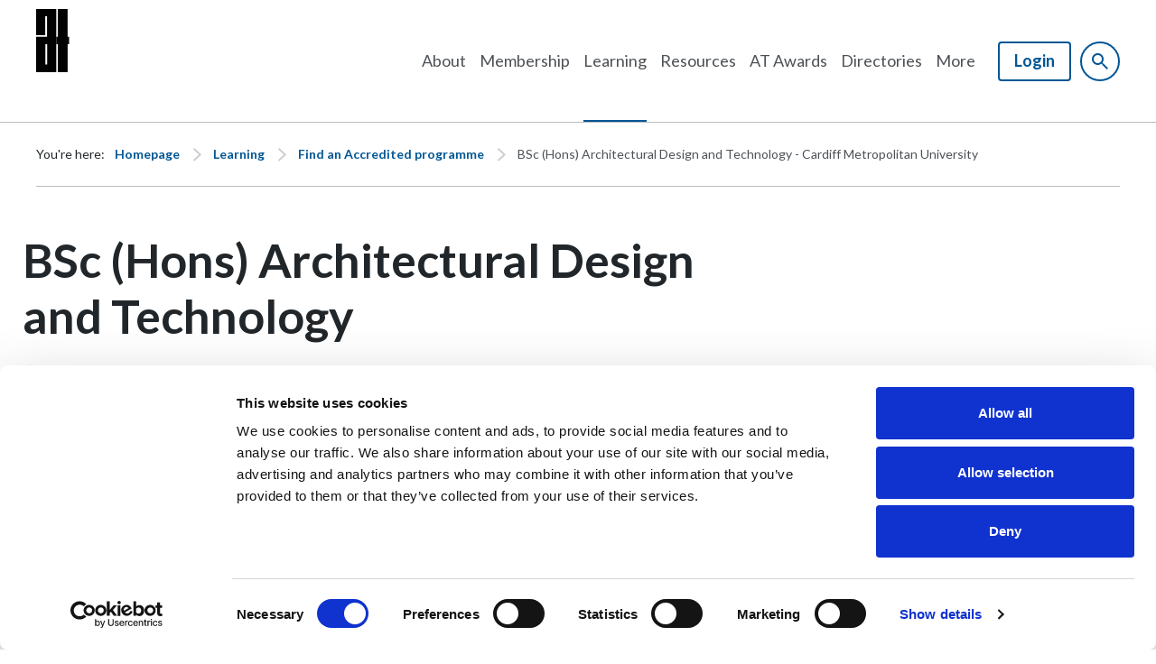

--- FILE ---
content_type: text/html;charset=UTF-8
request_url: https://architecturaltechnology.com/course/cardiff-metropolitan-university-bsc-(hons)-architectural-design-and-technology.html
body_size: 6596
content:
<!DOCTYPE html>
<!--[if lt IE 7]>      <html class="no-js lt-ie10 lt-ie9 lt-ie8 lt-ie7" lang="en"> <![endif]-->
<!--[if IE 7]>         <html class="no-js lt-ie10 lt-ie9 lt-ie8" lang="en"> <![endif]-->
<!--[if IE 8]>         <html class="no-js lt-ie10 lt-ie9" lang="en"> <![endif]-->
<!--[if IE 9]>         <html class="no-js lt-ie10 gt-ie8" lang="en"> <![endif]-->
<!--[if gt IE 9]><!--> <html class="no-js gt-ie8" lang="en"> <!--<![endif]-->
<!--[if lt IE 9]>
  <script src="//html5shiv.googlecode.com/svn/trunk/html5.js"></script>
<![endif]-->
	<head>
<script data-cookieconsent="ignore" nonce="9da6136863b6c2c764581d5e9c26ceb3">
    window.dataLayer = window.dataLayer || [];
    function gtag() {
        dataLayer.push(arguments);
    }
    gtag("consent", "default", {
        ad_personalization: "denied",
        ad_storage: "denied",
        ad_user_data: "denied",
        analytics_storage: "denied",
        wait_for_update: 500
    });
    gtag("set", "url_passthrough", true);
</script>

<script id="Cookiebot" src="https://consent.cookiebot.com/uc.js" data-cbid="02e734d8-db23-4f86-b64a-01503b34640a" data-blockingmode="auto" type="text/javascript" nonce="9da6136863b6c2c764581d5e9c26ceb3"></script>
		





	<title>BSc (Hons) Architectural Design and Technology - Cardiff Metropolitan University</title>
<!-- Google Tag Manager -->
<script data-cookieconsent="ignore" nonce="9da6136863b6c2c764581d5e9c26ceb3">
(function(w,d,s,l,i){w[l]=w[l]||[];w[l].push({'gtm.start':
new Date().getTime(),event:'gtm.js'});var f=d.getElementsByTagName(s)[0],
j=d.createElement(s),dl=l!='dataLayer'?'&l='+l:'';j.async=true;j.src=
'https://www.googletagmanager.com/gtm.js?id='+i+dl;f.parentNode.insertBefore(j,f);
})(window,document,'script','dataLayer','GTM-KQHH3MBN');</script>
<!-- End Google Tag Manager -->

	

	

	
		<meta name="author" content="CIAT" />
	

	

	<meta name="robots" content="index,follow" />

	



	<meta property="og:title" content="BSc (Hons) Architectural Design and Technology - Cardiff Metropolitan University" />
	<meta property="og:type"  content="website" />
	<meta property="og:url"   content="https://architecturaltechnology.com/course/cardiff-metropolitan-university-bsc-(hons)-architectural-design-and-technology.html" />
	
	





		<meta charset="utf-8">
		<!--[if IE]> <meta http-equiv="X-UA-Compatible" content="IE=edge,chrome=1"> <![endif]-->
		<meta name="viewport" content="width=device-width, initial-scale=1, shrink-to-fit=no">

		<link href="/assets/img/favicon/favicon.ico" type="image/x-icon" rel="shortcut icon" />
<link href="/assets/img/favicon/favicon-96.png" sizes="96x96" type="image/png" rel="icon" />
<link href="/assets/img/favicon/favicon-64.png" sizes="64x64" type="image/png" rel="icon" />
<link href="/assets/img/favicon/favicon-32.png" sizes="32x32" type="image/png" rel="icon" />
<link href="/assets/img/favicon/favicon-16.png" sizes="16x16" type="image/png" rel="icon" />
<link href="/assets/img/favicon/apple-icon.png" type="image/png" rel="apple-touch-icon" />
<link href="/assets/img/favicon/apple-icon-180x180.png" sizes="180x180" type="image/png" rel="apple-touch-icon" />
<link href="/assets/img/favicon/apple-icon-167x167.png" sizes="167x167" type="image/png" rel="apple-touch-icon" />
<link href="/assets/img/favicon/apple-icon-152x152.png" sizes="152x152" type="image/png" rel="apple-touch-icon" />
<link href="/assets/img/favicon/apple-icon-120x120.png" sizes="120x120" type="image/png" rel="apple-touch-icon" />
		<link rel="stylesheet" type="text/css" href="//fonts.googleapis.com/css2?family=Lato:ital,wght@0,100;0,300;0,400;0,700;0,900;1,100;1,300;1,400;1,700;1,900&family=Raleway:ital,wght@0,100..900;1,100..900&display=swap" async="true">
<link rel="stylesheet" type="text/css" href="/assets/css/pixl8core/lib/bootstrap.min.css">
<link rel="stylesheet" type="text/css" href="/assets/css/pixl8core/core/_80a901fd.core.min.css">
<link rel="stylesheet" type="text/css" href="/assets/css/core/_317451dc.core.min.css">
<link rel="stylesheet" type="text/css" href="/preside/system/assets/extension/preside-ext-cookiebot-cookie-control/assets/css/specific/CookieBot/_615fa9ba.CookieBot.min.css">
<link rel="stylesheet" type="text/css" href="/assets/css/specific/core-widgets/_40147f7a.core-widgets.min.css">
<link rel="stylesheet" type="text/css" href="/assets/css/specific/core-widgets-theme/_2af29aa9.core-widgets-theme.min.css">
<link rel="stylesheet" type="text/css" href="/assets/css/specific/find-a-programme/_501e9d5f.find-a-programme.min.css">

		

		<style nonce="9da6136863b6c2c764581d5e9c26ceb3">.async-hide { opacity: 0 !important} </style>
	</head>

	<body class="preload header-layout-single course_detail">
<!-- Google Tag Manager (noscript) -->
<noscript><iframe src="https://www.googletagmanager.com/ns.html?id=GTM-KQHH3MBN"
height="0" width="0" style="display:none;visibility:hidden"></iframe></noscript>
<!-- End Google Tag Manager (noscript) -->
		<div id="overlay-background"></div>

		<div class="page-wrapper ">
			
			


	<header id="site-head" class="header ">

		

		<div class="container">
			<div class="header-inner row-flex">
				<div class="header-inner-fixed-mobile-col header-logo-holder col-8 col-lg-4 align-self-center">
					


	<div class="header-logo">
		<a href="#contents" class="header-accessibility-link">Skip to content</a>
		<a href="https://architecturaltechnology.com" class="header-logo-link">
			<picture>
				<source srcset="/assets/img/logo.svg" media="(max-width: 991px)">
				<img src="/assets/img/logo.svg" alt="CIATBL&#x20;Logo" class="header-logo-image">
			</picture>
		</a>
	</div>


				</div>

				<div class="header-inner-fixed-mobile-col header-mobile-nav-btn-holder col-4 col-lg-8 d-flex d-lg-none align-items-center justify-content-end">
					
						
					
					
					<a href="#" class="header-mobile-nav-btn js-toggle-mobile-menu" aria-label="Show&#x2f;hide&#x20;navigation&#x20;drop&#x20;down">
						<span class="header-mobile-nav-btn-icon"></span>
					</a>
				</div>

				
					<div class="col-12 col-lg-8 main-nav-holder align-items-center justify-content-end">
						
							

	<nav class="main-nav">
		
			

	<div class="main-nav-search ">
		<form action="https://architecturaltechnology.com/site-search.html" method="GET" class="main-nav-search-form" role="search">
			<input type="text" name="q" class="main-nav-search-input" placeholder="Search the site..." aria-label="Enter&#x20;term&#x20;keys&#x20;to&#x20;search">
			<button class="main-nav-search-btn" aria-label="Submit&#x20;search&#x20;form">
				<span class="font-icon-search1"></span>
			</button>

			<a href="#" class="main-nav-search-toggler js-toggle-main-nav-search" aria-label="Hide&#x20;site&#x20;search&#x20;form">
				<span class="font-icon-close"></span>
			</a>
		</form>
	</div>

		

		<ul class="main-nav-list">
			

			
				


	
		

		
		

		
			<li class="main-nav-item has-sub-nav">
				<a class="main-nav-link" href="https://architecturaltechnology.com/about.html" data-page-id="3D08BDC8-07AF-410B-A297CF7A86EC8723">About</a>

				
					<a href="#" class="sub-nav-toggler js-toggle-sub-nav" aria-label="Show&#x2f;hide&#x20;sub&#x20;navigation"></a>

					<ul class="sub-nav">
						


	
		

		
		

		
			<li class="sub-nav-item">
				<a class="sub-nav-link" href="https://architecturaltechnology.com/about/architectural-technology.html" data-page-id="1CB25EF9-2E61-46CB-841565515A2AB50B">Architectural Technology</a>

				
			</li>
		
	
		

		
		

		
			<li class="sub-nav-item">
				<a class="sub-nav-link" href="https://architecturaltechnology.com/about/governance.html" data-page-id="7E009D42-990D-4D1E-9417034EDE962F29">Institute's structure and governance</a>

				
			</li>
		
	
		

		
		

		
			<li class="sub-nav-item">
				<a class="sub-nav-link" href="https://architecturaltechnology.com/about/who-s-who.html" data-page-id="71F5B157-304F-40A6-AD59F76E19411DBC">Who's who</a>

				
			</li>
		
	
		

		
		

		
			<li class="sub-nav-item">
				<a class="sub-nav-link" href="https://architecturaltechnology.com/about/history.html" data-page-id="FC17632D-642F-4CCF-85CBCD77D9F58A5E">Our history</a>

				
			</li>
		
	
		

		
		

		
			<li class="sub-nav-item">
				<a class="sub-nav-link" href="https://architecturaltechnology.com/about/legacies-and-gifts-to-ciat.html" data-page-id="C40FCE43-2A8B-4A81-8A17798400D28E18">Legacies and gifts to CIAT</a>

				
			</li>
		
	
		

		
		

		
			<li class="sub-nav-item">
				<a class="sub-nav-link" href="https://architecturaltechnology.com/about/regions-and-centres.html" data-page-id="726EC229-7CC7-4028-BC6875017787E688">Regions and Centres</a>

				
			</li>
		
	
		

		
		

		
			<li class="sub-nav-item">
				<a class="sub-nav-link" href="https://architecturaltechnology.com/about/aspiration.html" data-page-id="A84984E3-471A-4416-A473CD747EF6CD19">aspiration</a>

				
			</li>
		
	

					</ul>
				
			</li>
		
	
		

		
		

		
			<li class="main-nav-item has-sub-nav">
				<a class="main-nav-link" href="https://architecturaltechnology.com/membership.html" data-page-id="D3389F72-14BF-4D25-B5F5EFCCB3B3D550">Membership</a>

				
					<a href="#" class="sub-nav-toggler js-toggle-sub-nav" aria-label="Show&#x2f;hide&#x20;sub&#x20;navigation"></a>

					<ul class="sub-nav">
						


	
		

		
		

		
			<li class="sub-nav-item">
				<a class="sub-nav-link" href="https://architecturaltechnology.com/membership/joining-the-institute.html" data-page-id="78B0BBF0-9DE2-451E-A8936D7FDA793564">Join the Institute</a>

				
			</li>
		
	
		

		
		

		
			<li class="sub-nav-item">
				<a class="sub-nav-link" href="https://architecturaltechnology.com/membership/benefits.html" data-page-id="1D0105ED-9ABB-493C-A318EF4F5696B698">Benefits of joining CIAT</a>

				
			</li>
		
	
		

		
		

		
			<li class="sub-nav-item">
				<a class="sub-nav-link" href="https://architecturaltechnology.com/membership/qualifying-chartered-architectural-technologist.html" data-page-id="93ABE651-A0C6-4772-BFB1449870B08082">Qualifying as a Chartered Architectural Technologist, MCIAT</a>

				
			</li>
		
	
		

		
		

		
			<li class="sub-nav-item">
				<a class="sub-nav-link" href="https://architecturaltechnology.com/membership/fellow-membership-fciat.html" data-page-id="2923EFE4-A624-4E7B-B8DAA6D3E6CE9F3D">Fellow Membership, FCIAT</a>

				
			</li>
		
	
		

		
		

		
			<li class="sub-nav-item">
				<a class="sub-nav-link" href="https://architecturaltechnology.com/membership/agbc.html" data-page-id="C3FAFC9C-4870-4302-A5E8512D9B478BED">Affiliate Group Body Corporate (AGBC) scheme</a>

				
			</li>
		
	
		

		
		

		
			<li class="sub-nav-item">
				<a class="sub-nav-link" href="https://architecturaltechnology.com/membership/specialistregisters.html" data-page-id="AAFBF354-7DB6-496E-833DED2BE5FB6D14">Specialist Registers</a>

				
			</li>
		
	
		

		
		

		
			<li class="sub-nav-item">
				<a class="sub-nav-link" href="https://architecturaltechnology.com/membership/re-joining-ciat.html" data-page-id="A98FE9A8-B8CE-4115-A473A991D1F55A1B">Re-joining the Institute</a>

				
			</li>
		
	

					</ul>
				
			</li>
		
	
		

		
		

		
			<li class="main-nav-item has-sub-nav">
				<a class="main-nav-link" href="https://architecturaltechnology.com/learning.html" data-page-id="07EC1301-19CB-4BC9-82627DC850F498C4">Learning</a>

				
					<a href="#" class="sub-nav-toggler js-toggle-sub-nav" aria-label="Show&#x2f;hide&#x20;sub&#x20;navigation"></a>

					<ul class="sub-nav">
						


	
		

		
		

		
			<li class="sub-nav-item">
				<a class="sub-nav-link" href="https://architecturaltechnology.com/learning/studying-architectural-technology.html" data-page-id="F05F53D9-3A04-4C83-BF9BB77A4AD88BDE">Studying Architectural Technology</a>

				
			</li>
		
	
		

		
		

		
			<li class="sub-nav-item">
				<a class="sub-nav-link" href="https://architecturaltechnology.com/learning/where-to-study.html" data-page-id="97D7400E-7F83-4768-84F51E1F06B000E7">Find an Accredited programme</a>

				
			</li>
		
	
		

		
		

		
			<li class="sub-nav-item">
				<a class="sub-nav-link" href="https://architecturaltechnology.com/learning/find-an-approved-programme.html" data-page-id="B4452A8E-AAA4-4189-A08A1C9C9A7BCC18">Find an Approved programme</a>

				
			</li>
		
	
		

		
		

		
			<li class="sub-nav-item">
				<a class="sub-nav-link" href="https://architecturaltechnology.com/learning/apprenticeships.html" data-page-id="81FF55E7-5D9A-4F2C-91D61BA35AF0A64C">Apprenticeships</a>

				
			</li>
		
	
		

		
		

		
			<li class="sub-nav-item">
				<a class="sub-nav-link" href="https://architecturaltechnology.com/learning/cpd.html" data-page-id="B149E6CC-494A-4C8D-A76736CDDB6EFF60">CPD</a>

				
			</li>
		
	
		

		
		

		
			<li class="sub-nav-item">
				<a class="sub-nav-link" href="https://architecturaltechnology.com/learning/educational-establishments.html" data-page-id="FF7916EB-B15F-4DC8-B24D81FB1FB77BCF">Accredit your programme</a>

				
			</li>
		
	
		

		
		

		
			<li class="sub-nav-item">
				<a class="sub-nav-link" href="https://architecturaltechnology.com/learning/mentor-match-me.html" data-page-id="EFCB8401-2044-4576-9FB225E48339AD0E">Mentor Match Me</a>

				
			</li>
		
	
		

		
		

		
			<li class="sub-nav-item">
				<a class="sub-nav-link" href="https://architecturaltechnology.com/learning/student-awards.html" data-page-id="F41A2EC2-391D-445F-ACB68BB21ACE32D2">Student awards</a>

				
			</li>
		
	

					</ul>
				
			</li>
		
	
		

		
		

		
			<li class="main-nav-item has-sub-nav">
				<a class="main-nav-link" href="https://architecturaltechnology.com/resources.html" data-page-id="4E959D77-0518-4748-8A8F6E63F80107BB">Resources</a>

				
					<a href="#" class="sub-nav-toggler js-toggle-sub-nav" aria-label="Show&#x2f;hide&#x20;sub&#x20;navigation"></a>

					<ul class="sub-nav">
						


	
		

		
		

		
			<li class="sub-nav-item">
				<a class="sub-nav-link" href="https://architecturaltechnology.com/resources/building-safety.html" data-page-id="23A05D8A-8A26-4051-AE97A5CBB19A1B24">Building Safety</a>

				
			</li>
		
	
		

		
		

		
			<li class="sub-nav-item">
				<a class="sub-nav-link" href="https://architecturaltechnology.com/resources/procurement.html" data-page-id="9E3961A0-C7FE-4B80-A1DCF2C50C0915D6">Procurement and contracting</a>

				
			</li>
		
	
		

		
		

		
			<li class="sub-nav-item">
				<a class="sub-nav-link" href="https://architecturaltechnology.com/resources/ciat-sustainability-policy-and-actions.html" data-page-id="E17AEEBB-57C2-4717-8A2CD4E6F8D1F133">CIAT sustainability policy and actions</a>

				
			</li>
		
	
		

		
		

		
			<li class="sub-nav-item">
				<a class="sub-nav-link" href="https://architecturaltechnology.com/resources/brexit.html" data-page-id="3AAA88C1-1D7A-4969-98C9806DF7A27E34">Brexit</a>

				
			</li>
		
	
		

		
		

		
			<li class="sub-nav-item">
				<a class="sub-nav-link" href="https://architecturaltechnology.com/resources/the-at-suite.html" data-page-id="45EA135D-275D-4520-BDCEF24043D12944">The AT Suite</a>

				
			</li>
		
	
		

		
		

		
			<li class="sub-nav-item">
				<a class="sub-nav-link" href="https://architecturaltechnology.com/resources/aspiration-magazine.html" data-page-id="7B5BD720-D5BC-4D51-A22858A460B8FBB3">aspiration Magazine</a>

				
			</li>
		
	
		

		
		

		
			<li class="sub-nav-item">
				<a class="sub-nav-link" href="https://architecturaltechnology.com/resources/resource-library.html" data-page-id="E256E310-1B03-461E-8A18AB25A1AFB943">Resource library</a>

				
			</li>
		
	

					</ul>
				
			</li>
		
	
		

		
		

		
			<li class="main-nav-item has-sub-nav">
				<a class="main-nav-link" href="https://architecturaltechnology.com/at-awards.html" data-page-id="58BE45BF-C3E6-4EE7-BC0BDC17ABEFC15B">AT Awards</a>

				
					<a href="#" class="sub-nav-toggler js-toggle-sub-nav" aria-label="Show&#x2f;hide&#x20;sub&#x20;navigation"></a>

					<ul class="sub-nav">
						


	
		

		
		

		
			<li class="sub-nav-item">
				<a class="sub-nav-link" href="https://architecturaltechnology.com/at-awards/categories.html" data-page-id="0D011B59-F802-4CA8-B6CE7ABB75FDA1B6">Categories</a>

				
			</li>
		
	
		

		
		

		
			<li class="sub-nav-item">
				<a class="sub-nav-link" href="https://architecturaltechnology.com/at-awards/sponsors.html" data-page-id="6C047DF8-A737-4359-964F9B4872844580">Sponsors</a>

				
			</li>
		
	
		

		
		

		
			<li class="sub-nav-item">
				<a class="sub-nav-link" href="https://architecturaltechnology.com/at-awards/at-awards-2025-winners.html" data-page-id="5CABA702-2EBB-4038-8465B474A58963B3">Winners | AT Awards 2025</a>

				
			</li>
		
	
		

		
		

		
			<li class="sub-nav-item">
				<a class="sub-nav-link" href="https://architecturaltechnology.com/at-awards/finalists-at-awards-2025.html" data-page-id="BC077255-99B8-475B-9571D50300E1B910">Finalists | AT Awards 2025 </a>

				
			</li>
		
	
		

		
		

		
			<li class="sub-nav-item">
				<a class="sub-nav-link" href="https://architecturaltechnology.com/at-awards/past-winners.html" data-page-id="918068B7-715C-49BA-91F6A5650F9B4075">Past winners</a>

				
			</li>
		
	
		

		
		

		
			<li class="sub-nav-item">
				<a class="sub-nav-link" href="https://architecturaltechnology.com/at-awards/judges-at-awards.html" data-page-id="703B09D0-D69E-4CAF-BC93A70B181B5F01">Judges</a>

				
			</li>
		
	

					</ul>
				
			</li>
		
	
		

		
		

		
			<li class="main-nav-item has-sub-nav">
				<a class="main-nav-link" href="https://architecturaltechnology.com/online-directories.html" data-page-id="CEF498D0-9324-4DDF-B162E934566493BD">Directories</a>

				
					<a href="#" class="sub-nav-toggler js-toggle-sub-nav" aria-label="Show&#x2f;hide&#x20;sub&#x20;navigation"></a>

					<ul class="sub-nav">
						


	
		

		
		

		
			<li class="sub-nav-item">
				<a class="sub-nav-link" href="https://architecturaltechnology.com/online-directories/ciat-chartered-practices.html" data-page-id="2F505988-4092-4A29-9BF41B59C4E45511">Find a CIAT Chartered Practice</a>

				
			</li>
		
	
		

		
		

		
			<li class="sub-nav-item">
				<a class="sub-nav-link" href="https://architecturaltechnology.com/online-directories/check-a-member.html" data-page-id="72ECECB3-C89E-4307-9B36F2330EF88259">Check a member or an affiliate</a>

				
			</li>
		
	
		

		
		

		
			<li class="sub-nav-item">
				<a class="sub-nav-link" href="https://architecturaltechnology.com/online-directories/chartered-environmentalist.html" data-page-id="6C57E573-1D73-4F31-827B325DC803A680">Find a Chartered Environmentalist</a>

				
			</li>
		
	
		

		
		

		
			<li class="sub-nav-item">
				<a class="sub-nav-link" href="https://architecturaltechnology.com/online-directories/ciat-accredited-conservationist.html" data-page-id="E4448421-999C-424A-A87F3772CCAFA10B">Find a CIAT-Accredited Conservationist</a>

				
			</li>
		
	
		

		
		

		
			<li class="sub-nav-item">
				<a class="sub-nav-link" href="https://architecturaltechnology.com/online-directories/find-a-ciat-principal-designer-hrbs-non-hrbs.html" data-page-id="4DEF768A-12FE-47DE-9C0EC003FEA0677D">Find a CIAT Principal Designer (HRBs & Non-HRBs)</a>

				
			</li>
		
	
		

		
		

		
			<li class="sub-nav-item">
				<a class="sub-nav-link" href="https://architecturaltechnology.com/online-directories/find-a-ciat-principal-designer-non-hrbs.html" data-page-id="4C4200B7-1F35-4C3B-888B2E5930E100D6">Find a CIAT Principal Designer (Non-HRBs only)</a>

				
			</li>
		
	

					</ul>
				
			</li>
		
	
		

		
		

		
			<li class="main-nav-item has-sub-nav">
				<a class="main-nav-link" href="https://architecturaltechnology.com/more.html" data-page-id="26A4EC1E-F701-4178-8FD8928FA624E54C">More</a>

				
					<a href="#" class="sub-nav-toggler js-toggle-sub-nav" aria-label="Show&#x2f;hide&#x20;sub&#x20;navigation"></a>

					<ul class="sub-nav">
						


	
		

		
		

		
			<li class="sub-nav-item">
				<a class="sub-nav-link" href="https://architecturaltechnology.com/more/atjobs.html" data-page-id="663B363B-2493-47DE-B9026E094E80D896">AT Jobs</a>

				
			</li>
		
	
		

		
		

		
			<li class="sub-nav-item">
				<a class="sub-nav-link" href="https://architecturaltechnology.com/more/at-journal.html" data-page-id="F365E760-866C-4FC0-A73D1A33045EF7E3">AT Journal</a>

				
			</li>
		
	
		

		
		

		
			<li class="sub-nav-item">
				<a class="sub-nav-link" href="https://architecturaltechnology.com/more/event-calendar.html" data-page-id="1EA96FDB-8091-4E5B-94506C77264F2FA0">Events</a>

				
			</li>
		
	
		

		
		

		
			<li class="sub-nav-item">
				<a class="sub-nav-link" href="https://architecturaltechnology.com/more/news.html" data-page-id="7729E3C6-02E0-4239-9CD7D398C970B52E">News</a>

				
			</li>
		
	
		

		
		

		
			<li class="sub-nav-item">
				<a class="sub-nav-link" href="https://architecturaltechnology.com/more/raisinganissue.html" data-page-id="465B372F-9585-4BEE-8CE948D0C8CA173C">Raising an issue</a>

				
			</li>
		
	
		

		
		

		
			<li class="sub-nav-item">
				<a class="sub-nav-link" href="https://architecturaltechnology.com/more/book-a-meeting-room.html" data-page-id="B3883285-50AA-4ABA-80341CF1244D2573">Book a meeting room</a>

				
			</li>
		
	

					</ul>
				
			</li>
		
	

			

			
				

				
					

	
		<li class="main-nav-item is-shop-basket ">
			
		</li>
	

	

	
		<li class="main-nav-item is-btn  ">
			<a class="btn btn-login btn-bordered" href="https://architecturaltechnology.com/login.html">Login</a>
		</li>
	

				

				
			

			
				<li class="main-nav-item is-search is-btn">
					<a class="btn btn-secondary js-toggle-main-nav-search" href="#" aria-label="Show&#x20;site&#x20;search&#x20;form">
						<span class="main-nav-link-icon font-icon-search"></span>
					</a>
				</li>
			

			
		</ul>
	</nav>

						
					</div>
				
			</div>
		</div>

		
	</header>


			
	


	<div class="breadcrumb-row">
		<div class="container">
			<ol class="breadcrumb">
				<li  class="breadcrumb-item is-label" >You're here:</li>
				

	
		

		<li class="breadcrumb-item ">
			
				<a class="breadcrumb-link" href="https://architecturaltechnology.com/">Homepage</a>
			
		</li>
	
		

		<li class="breadcrumb-item ">
			
				<a class="breadcrumb-link" href="https://architecturaltechnology.com/learning.html">Learning</a>
			
		</li>
	
		

		<li class="breadcrumb-item ">
			
				<a class="breadcrumb-link" href="https://architecturaltechnology.com/learning/where-to-study.html">Find an Accredited programme</a>
			
		</li>
	
		

		<li class="breadcrumb-item active">
			
				BSc (Hons) Architectural Design and Technology - Cardiff Metropolitan University
			
		</li>
	



			</ol>

			
		</div>
	</div>

	<div class="main-wrapper">
		<div class="contents" id="contents">
			<div class="main-content">
				<div class="container">
					<div class="row">
						


	<div class="row">
		<div class="col-xs-12 col-md-8">
			<h1 class="heading-title">BSc (Hons) Architectural Design and Technology</h1>
			<p>
				
					<a href="https://www.cardiffmet.ac.uk/artanddesign/courses/Pages/hndbscadt.aspx" target="_blank">
						<span class="font-icon-pin"></span> <strong>Cardiff Metropolitan University</strong>
					</a>
				
				
			</p>

			<p></p>

			
				<div class="specialism">
					<h3>Qualifications</h3>
					<p class="speciality-list">
						
							<a href="https://architecturaltechnology.com/learning/where-to-study.html?course_level=bsc-hons">
								BSc (Hons)
							</a>
						
						
					</p>
				</div>
			


			<div class="basic row">
				
					<div class="col-xs-12 col-sm-6">
						
							<a href="https://www.cardiffmet.ac.uk/artanddesign/courses/Pages/hndbscadt.aspx" target="_blank">
								<img src="https://architecturaltechnology.com/static/1676a620-ced3-440a-9f75f9b4dd8947ba/coursedetailuniversitylogo_eba59c484605221643c701be0aef8adb_49ea84f9c2ba/Cardiff-Metropolitan-University-logo.jpg" alt="" />
							</a>
						
					</div>
				
				<div class="col-xs-12 col-sm-6">
					<p>
						<b class="u-uppercase">Address</b>
						Llandaff Campus, Western Avenue, Cardiff CF5 2YB
					</p>

					
						<p>
							<b class="u-uppercase">Tel</b>
							029 2020 5011
						</p>
					

					
						<p>
							<b class="u-uppercase">Email</b>
							<a href="/cdn-cgi/l/email-protection#8ae4e3effcebe4f9cae9ebf8eee3ecece7effea4ebe9a4ffe1"><span class="__cf_email__" data-cfemail="a7c9cec2d1c6c9d4e7c4c6d5c3cec1c1cac2d389c6c489d2cc">[email&#160;protected]</span></a>
						</p>
					

					
						<p>
							<b class="u-uppercase">Website</b>
							<a href="https://www.cardiffmet.ac.uk/artanddesign/courses/Pages/hndbscadt.aspx" target="_blank">https://www.cardiffmet.ac.uk/artanddesign/courses/Pages/hndbscadt.aspx</a>
						</p>
					
				</div>
			</div>

			<hr>

			
		</div>
	</div>

					</div>
				</div>
				
			</div>
		</div>
	</div>

			


	<footer class="footer footer-variant-3">
		<div class="footer-main">
			<div class="container">
				<div class="row-flex">
					<div class="col-lg-12">
						
					</div>

					<div class="col-lg-8">
						
							


	<nav class="footer-nav is-three-col">
		<ul class="footer-nav-list" role="navigation" aria-label="Common site pages and legal information">
			






	<li class="footer-nav-list-item">
		<a href="https://architecturaltechnology.com/member-homepage.html" class="footer-nav-link">My CIAT homepage</a>
	</li>







	<li class="footer-nav-list-item">
		<a href="https://architecturaltechnology.com/about/architectural-technology.html" class="footer-nav-link">Architectural Technology</a>
	</li>







	<li class="footer-nav-list-item">
		<a href="https://architecturaltechnology.com/resources/resource-library.html" class="footer-nav-link">Resource library</a>
	</li>







	<li class="footer-nav-list-item">
		<a href="https://architecturaltechnology.com/more/atjobs.html" class="footer-nav-link">AT Jobs</a>
	</li>







	<li class="footer-nav-list-item">
		<a href="https://architecturaltechnology.com/contact-us.html" class="footer-nav-link">Contact us</a>
	</li>







	<li class="footer-nav-list-item">
		<a href="https://architecturaltechnology.com/privacy-policy.html" class="footer-nav-link">Privacy Policy</a>
	</li>

		</ul>
	</nav>

						
					</div>
					<div class="col-lg-4">
						<div class="text-center text-lg-right footer-address">
							<p><strong>397 City Road, London, EC1V 1NH</strong></p>
						</div>
					</div>
				</div>
			</div>
		</div>

		<div class="footer-sub">
			<div class="container">
				<div class="row-flex">
					<div class="col-lg-8 text-center text-lg-left">
						


	<div class="footer-copyright">
		<p>&copy; 2026 Copyright Chartered Institute of Architectural Technologists (CIAT)</p>
	</div>

						


	<div class="footer-designby">
		<p>Design &amp; Development by <a href="https://pixl8.com/en/">Pixl8</a></p>
	</div>

					</div>

					<div class="col-lg-4 text-center text-lg-right">
						
							


	<ul class="social-link-list" role="list" aria-label="Social channels">
		







	
	<li class="social-link-item">
		


<a href="https://www.linkedin.com/company/1686759/admin/" class="social-link" aria-label="linkedin"><span class='font-icon-linkedin'></span></a>
	</li>








	
	<li class="social-link-item">
		


<a href="https://www.instagram.com/ciatechnologist/" class="social-link" aria-label="instagram"><span class='font-icon-instagram'></span></a>
	</li>








	
	<li class="social-link-item">
		


<a href="https://www.youtube.com/ciatechnologist" class="social-link" aria-label="youtube"><span class='font-icon-youtube'></span></a>
	</li>

	</ul>

						
					</div>
				</div>
			</div>
		</div>
	</footer>

		</div>

		




		<script data-cfasync="false" src="/cdn-cgi/scripts/5c5dd728/cloudflare-static/email-decode.min.js"></script><script nonce="9da6136863b6c2c764581d5e9c26ceb3">cfrequest={"isAnnouncementDismissedEndpoint":"https://architecturaltechnology.com/Announcement/isAnnouncementDismissed/","dismissEndPoint":"https://architecturaltechnology.com/Announcement/dismissAnnouncement/","rmCmsBasicActivePageIds":["A54CAF2B-0832-4671-8A995C8121E536E1","07EC1301-19CB-4BC9-82627DC850F498C4","97D7400E-7F83-4768-84F51E1F06B000E7","B3E59E9A-C6AC-4713-93492DC94F46638C"]}</script>
<script src="/assets/js/pixl8core/lib/modernizr-2.6.2.min.js" async="true"></script>
<script src="/assets/js/pixl8core/lib/jquery-3.6.0.min.js"></script>
<script src="/assets/js/pixl8core/lib/jquery-migrate-3.3.2.js"></script>
<!--[if lte IE 9]><script src="/assets/js/pixl8core/lib/placeholders.jquery.min.js"></script><![endif]-->
<script src="/assets/js/pixl8core/lib/imagesloaded.pkgd.min.js"></script>
<script src="/assets/js/pixl8core/core/_01838bcf.core.min.js"></script>
<script src="/preside/system/assets/extension/preside-ext-ready-membership-cms-basics/assets/js/frontend/specific/navigation/_bd2fa109.navigation.min.js"></script>
<script src="/preside/system/assets/extension/preside-ext-cookiebot-cookie-control/assets/js/specific/CookieBot/_61ad1b07.CookieBot.min.js"></script>

		
	
<!-- -->



	<template id="cookiebot-placeholder-template">
		<div class="cookiebot-placeholder" >
			<div class="cookiebot-placeholder-frame">
				<div class="cookiebot-placeholder-frame-content">
					<div class="cookiebot-placeholder-frame-content-loading cookiebot-placeholder-dot-flashing" ></div>
				</div>
				<div class="cookiebot-placeholder-text" >
					<p class="cookiebot-placeholder-text-paragraph" >Please accept <a class="cookiebot-placeholder-link" href="javascript:Cookiebot.renew()">{{cookieConsents}} cookies</a> to view this content</p>
				</div>
			</div>
		</div>
	</template>

</body>
</html>

--- FILE ---
content_type: text/css
request_url: https://architecturaltechnology.com/assets/css/core/_317451dc.core.min.css
body_size: 7537
content:
@font-face{font-family:icomoon;src:url('/assets/css/fonts/project-icons/icomoon.ttf?v5cj20') format('truetype'),url('/assets/css/fonts/project-icons/icomoon.woff?v5cj20') format('woff'),url('/assets/css/fonts/project-icons/icomoon.svg?v5cj20#icomoon') format('svg');font-weight:400;font-style:normal;font-display:block;}.font-icon-map-pin:before,.font-icon-pin-2:before{content:"\e9c1";}.font-icon-spinner:before{content:"\e100";}.font-icon-loading:before{content:"\e100";}.font-icon-loading-wheel:before{content:"\e100";}.font-icon-refresh:before{content:"\e100";}.font-icon-repeat:before{content:"\e100";}.font-icon-busy:before{content:"\e100";}.font-icon-wait:before{content:"\e100";}.font-icon-arrow:before{content:"\e100";}a.btn-link{text-decoration-line:underline;text-decoration-thickness:1px;text-underline-position:unset;}a.btn-link:focus,a.btn-link:hover{text-decoration-line:underline;text-decoration-thickness:1px;}.table-responsive{margin-bottom:40px;}.table-responsive .payments-basket-summary,.table-responsive .simple-table,.table-responsive .table{margin-bottom:30px;}.table-responsive>.payments-basket-summary:last-child,.table-responsive>.simple-table:last-child,.table-responsive>.table:last-child{margin-bottom:0;}.payments-basket-summary.table-compact,.simple-table.table-compact,.table.table-compact{width:revert-layer;}table:not(.table):not(.simple-table):not(.payments-basket-summary) td,table:not(.table):not(.simple-table):not(.payments-basket-summary) th{vertical-align:top;padding-right:10px;}table:not(.table):not(.simple-table):not(.payments-basket-summary) td:last-child,table:not(.table):not(.simple-table):not(.payments-basket-summary) th:last-child{padding-right:0;}.breadcrumb{padding:24px 0;border-bottom:1px solid #babcbd;}.breadcrumb-item{padding-right:26px;margin-right:11px;}.breadcrumb-row{padding:0;}.badge{display:inline-flex;align-items:center;min-height:24px;padding-top:2px;padding-bottom:2px;background-clip:border-box;}.figure-image,figure-image{margin-bottom:0;}.figure-caption,figure-caption{padding:10px 0 0;}.figure-caption-heading,figure-caption-heading{font-size:24px;font-size:2.4rem;margin-bottom:0;font-family:Lato,sans-serif;font-weight:400;line-height:1.5;}@media (min-width:1025px){[class*=col-] .figure-caption,[class*=col-] figure-caption{padding-left:0;padding-right:0;}}.btn.btn-secondary{background-color:#005795;color:#fff;border-color:#005795;border-style:solid;border-width:2px;}.btn.btn-secondary:hover{color:#fff;background-color:#003e6a;text-decoration:none;}.btn.btn-secondary:active{-webkit-box-shadow:inset 0 2px 0 rgba(40,10,44,.48);-moz-box-shadow:inset 0 2px 0 rgba(40,10,44,.48);box-shadow:inset 0 2px 0 rgba(40,10,44,.48);color:#fff;background-color:#003e6a;}.btn.btn-secondary:focus{-webkit-box-shadow:0 0 0 2px #b0cbde;-moz-box-shadow:0 0 0 2px #b0cbde;box-shadow:0 0 0 2px #b0cbde;color:#fff;background-color:#003e6a;outline-width:0;outline-style:auto;outline-color:-webkit-focus-ring-color;outline-offset:-2px;}.btn.btn-secondary:focus:active{outline-width:0;}.btn.btn-secondary.disabled,.btn.btn-secondary[disabled]{zoom:1;-webkit-opacity:0.56;-moz-opacity:0.56;opacity:.56;color:#fff;background-color:#005795;border-width:0;border-style:none;border-color:transparent;pointer-events:none;}.btn.btn-secondary.disabled:hover,.btn.btn-secondary[disabled]:hover{color:#fff;background-color:#005795;text-decoration:none;}.btn.btn-secondary:focus,.btn.btn-secondary:hover{border-color:#003e6a;}.bg-dark .btn.btn-secondary,.bg-dark.text-white .btn.btn-secondary,.bg-primary .btn.btn-secondary,.bg-primary.text-white .btn.btn-secondary{background-color:#fff;color:#005795;border-color:#fff;border-style:solid;border-width:2px;}.bg-dark .btn.btn-secondary:hover,.bg-dark.text-white .btn.btn-secondary:hover,.bg-primary .btn.btn-secondary:hover,.bg-primary.text-white .btn.btn-secondary:hover{color:#fff;background-color:#005795;text-decoration:none;}.bg-dark .btn.btn-secondary:active,.bg-dark.text-white .btn.btn-secondary:active,.bg-primary .btn.btn-secondary:active,.bg-primary.text-white .btn.btn-secondary:active{-webkit-box-shadow:inset 0 2px 0 rgba(40,10,44,.48);-moz-box-shadow:inset 0 2px 0 rgba(40,10,44,.48);box-shadow:inset 0 2px 0 rgba(40,10,44,.48);color:#fff;background-color:#005795;}.bg-dark .btn.btn-secondary:focus,.bg-dark.text-white .btn.btn-secondary:focus,.bg-primary .btn.btn-secondary:focus,.bg-primary.text-white .btn.btn-secondary:focus{-webkit-box-shadow:0 0 0 2px #b0cbde;-moz-box-shadow:0 0 0 2px #b0cbde;box-shadow:0 0 0 2px #b0cbde;color:#fff;background-color:#005795;outline-width:0;outline-style:auto;outline-color:-webkit-focus-ring-color;outline-offset:-2px;}.bg-dark .btn.btn-secondary:focus:active,.bg-dark.text-white .btn.btn-secondary:focus:active,.bg-primary .btn.btn-secondary:focus:active,.bg-primary.text-white .btn.btn-secondary:focus:active{outline-width:0;}.bg-dark .btn.btn-secondary.disabled,.bg-dark .btn.btn-secondary[disabled],.bg-dark.text-white .btn.btn-secondary.disabled,.bg-dark.text-white .btn.btn-secondary[disabled],.bg-primary .btn.btn-secondary.disabled,.bg-primary .btn.btn-secondary[disabled],.bg-primary.text-white .btn.btn-secondary.disabled,.bg-primary.text-white .btn.btn-secondary[disabled]{zoom:1;-webkit-opacity:0.56;-moz-opacity:0.56;opacity:.56;color:#005795;background-color:#fff;border-width:0;border-style:none;border-color:transparent;pointer-events:none;}.bg-dark .btn.btn-secondary.disabled:hover,.bg-dark .btn.btn-secondary[disabled]:hover,.bg-dark.text-white .btn.btn-secondary.disabled:hover,.bg-dark.text-white .btn.btn-secondary[disabled]:hover,.bg-primary .btn.btn-secondary.disabled:hover,.bg-primary .btn.btn-secondary[disabled]:hover,.bg-primary.text-white .btn.btn-secondary.disabled:hover,.bg-primary.text-white .btn.btn-secondary[disabled]:hover{color:#005795;background-color:#fff;text-decoration:none;}.bg-dark .btn.btn-secondary:focus,.bg-dark .btn.btn-secondary:hover,.bg-dark.text-white .btn.btn-secondary:focus,.bg-dark.text-white .btn.btn-secondary:hover,.bg-primary .btn.btn-secondary:focus,.bg-primary .btn.btn-secondary:hover,.bg-primary.text-white .btn.btn-secondary:focus,.bg-primary.text-white .btn.btn-secondary:hover{border-color:#fff;}.widget-button .btn:not(:only-child){margin-right:4px;margin-bottom:10px;}textarea.form-control{min-height:125px;}.form-group .form-field-text-content>:last-child{margin-bottom:0;}@media (min-width:768px){.form-group .form-field .has-btn .btn{margin-left:10px;}}@media (max-width:767px){.form-group .form-field .has-btn .btn{margin-top:10px;}}.form-group-submit{display:flex;flex-direction:column;gap:10px;}.form-group-submit::after,.form-group-submit::before{display:none;}@media (min-width:768px){.form-group-submit{flex-direction:row;justify-content:space-between;gap:20px;}}@media (max-width:767px){.form-group-submit .return-step{margin-top:0;margin-bottom:0;}}@media (max-width:575px){.form-group-submit .float-right{width:auto;}}@media (max-width:767px){.form-group-submit .float-right+.float-right{margin-right:0;}}@media (max-width:575px){.form-group-submit .float-right+.float-right{margin-top:0;}}.form-inline .checkbox,.form-inline .radio{margin-right:40px;}@media (min-width:768px){.form-inline .checkbox:has(.error),.form-inline .radio:has(.error){vertical-align:top;}.form-inline .checkbox:has(.error)+.checkbox,.form-inline .checkbox:has(.error)+.radio,.form-inline .radio:has(.error)+.checkbox,.form-inline .radio:has(.error)+.radio{vertical-align:top;}}.row-url-input{display:block;margin-left:-4px;margin-right:-4px;}.row-url-input [class*=col-]{padding-left:4px;padding-right:4px;}.row-url-input .col-md-3{width:138px;float:left;}.row-url-input .col-md-9{width:calc(100% - 138px);float:left;}input[type=checkbox]+label{min-height:26px;font-family:Raleway,sans-serif;}input[type=checkbox]+label:before{-webkit-border-radius:0px;-webkit-background-clip:padding-box;-moz-border-radius:0;-moz-background-clip:padding;border-radius:0;background-clip:padding-box;font-size:18px;font-size:1.8rem;top:0;width:26px;height:26px;line-height:24px;}input[type=checkbox].disabled.checked+label:before,input[type=checkbox].disabled:checked+label:before,input[type=checkbox][disabled].checked+label:before,input[type=checkbox][disabled]:checked+label:before{color:#babcbd;}input[type=radio]+label{min-height:26px;font-family:Raleway,sans-serif;}input[type=radio]+label:before{top:0;width:26px;height:26px;}input[type=radio]+label:after{top:6px;left:6px;width:14px;height:14px;}.checkbox,.checkbox-well,.radio,.radio-well{margin-bottom:18px;line-height:1;}.checkbox+.checkbox,.radio+.radio{margin-top:0;}.checkbox-well input[type=checkbox]+label:before,.checkbox-well input[type=radio]+label:before,.radio-well input[type=checkbox]+label:before,.radio-well input[type=radio]+label:before{top:15px;left:10px;}.checkbox-well input[type=checkbox]+label:after,.checkbox-well input[type=radio]+label:after,.radio-well input[type=checkbox]+label:after,.radio-well input[type=radio]+label:after{top:21px;left:16px;}.checkbox-well.mod-tick-hidden,.radio-well.mod-tick-hidden{-webkit-border-radius:4px;-webkit-background-clip:padding-box;-moz-border-radius:4px;-moz-background-clip:padding;border-radius:4px;background-clip:padding-box;-webkit-transition:background-color .3s ease-in-out;-moz-transition:background-color .3s ease-in-out;-o-transition:background-color .3s ease-in-out;transition:background-color .3s ease-in-out;}.checkbox-well.mod-tick-hidden input[type=checkbox]+label,.checkbox-well.mod-tick-hidden input[type=radio]+label,.radio-well.mod-tick-hidden input[type=checkbox]+label,.radio-well.mod-tick-hidden input[type=radio]+label{-webkit-transition:background-color .3s ease-in-out,color .3s ease-in-out,border-color .3s ease-in-out;-moz-transition:background-color .3s ease-in-out,color .3s ease-in-out,border-color .3s ease-in-out;-o-transition:background-color .3s ease-in-out,color .3s ease-in-out,border-color .3s ease-in-out;transition:background-color .3s ease-in-out,color .3s ease-in-out,border-color .3s ease-in-out;-webkit-border-radius:4px;-webkit-background-clip:padding-box;-moz-border-radius:4px;-moz-background-clip:padding;border-radius:4px;background-clip:padding-box;border-width:2px;border-color:#babcbd;font-weight:700;}.checkbox-well.mod-tick-hidden input[type=checkbox]:focus:not(.checked)+label,.checkbox-well.mod-tick-hidden input[type=checkbox]:focus:not(:checked)+label,.checkbox-well.mod-tick-hidden input[type=checkbox]:hover:not(.checked)+label,.checkbox-well.mod-tick-hidden input[type=checkbox]:hover:not(:checked)+label,.checkbox-well.mod-tick-hidden input[type=radio]:focus:not(.checked)+label,.checkbox-well.mod-tick-hidden input[type=radio]:focus:not(:checked)+label,.checkbox-well.mod-tick-hidden input[type=radio]:hover:not(.checked)+label,.checkbox-well.mod-tick-hidden input[type=radio]:hover:not(:checked)+label,.radio-well.mod-tick-hidden input[type=checkbox]:focus:not(.checked)+label,.radio-well.mod-tick-hidden input[type=checkbox]:focus:not(:checked)+label,.radio-well.mod-tick-hidden input[type=checkbox]:hover:not(.checked)+label,.radio-well.mod-tick-hidden input[type=checkbox]:hover:not(:checked)+label,.radio-well.mod-tick-hidden input[type=radio]:focus:not(.checked)+label,.radio-well.mod-tick-hidden input[type=radio]:focus:not(:checked)+label,.radio-well.mod-tick-hidden input[type=radio]:hover:not(.checked)+label,.radio-well.mod-tick-hidden input[type=radio]:hover:not(:checked)+label{border-color:#005795;color:#005795;}.checkbox-well.mod-tick-hidden:has(input[type=checkbox]:checked),.checkbox-well.mod-tick-hidden:has(input[type=radio]:checked),.radio-well.mod-tick-hidden:has(input[type=checkbox]:checked),.radio-well.mod-tick-hidden:has(input[type=radio]:checked){background-color:#005795;}.checkbox-well.mod-tick-hidden:has(input[type=checkbox]:checked) input[type=checkbox]+label,.checkbox-well.mod-tick-hidden:has(input[type=checkbox]:checked) input[type=radio]+label,.checkbox-well.mod-tick-hidden:has(input[type=radio]:checked) input[type=checkbox]+label,.checkbox-well.mod-tick-hidden:has(input[type=radio]:checked) input[type=radio]+label,.radio-well.mod-tick-hidden:has(input[type=checkbox]:checked) input[type=checkbox]+label,.radio-well.mod-tick-hidden:has(input[type=checkbox]:checked) input[type=radio]+label,.radio-well.mod-tick-hidden:has(input[type=radio]:checked) input[type=checkbox]+label,.radio-well.mod-tick-hidden:has(input[type=radio]:checked) input[type=radio]+label{color:#fff;}.checkbox-well.mod-tick-hidden:has(input[type=checkbox]:checked) input[type=checkbox]+label .tick-side-link,.checkbox-well.mod-tick-hidden:has(input[type=checkbox]:checked) input[type=checkbox]+label a,.checkbox-well.mod-tick-hidden:has(input[type=checkbox]:checked) input[type=radio]+label .tick-side-link,.checkbox-well.mod-tick-hidden:has(input[type=checkbox]:checked) input[type=radio]+label a,.checkbox-well.mod-tick-hidden:has(input[type=radio]:checked) input[type=checkbox]+label .tick-side-link,.checkbox-well.mod-tick-hidden:has(input[type=radio]:checked) input[type=checkbox]+label a,.checkbox-well.mod-tick-hidden:has(input[type=radio]:checked) input[type=radio]+label .tick-side-link,.checkbox-well.mod-tick-hidden:has(input[type=radio]:checked) input[type=radio]+label a,.radio-well.mod-tick-hidden:has(input[type=checkbox]:checked) input[type=checkbox]+label .tick-side-link,.radio-well.mod-tick-hidden:has(input[type=checkbox]:checked) input[type=checkbox]+label a,.radio-well.mod-tick-hidden:has(input[type=checkbox]:checked) input[type=radio]+label .tick-side-link,.radio-well.mod-tick-hidden:has(input[type=checkbox]:checked) input[type=radio]+label a,.radio-well.mod-tick-hidden:has(input[type=radio]:checked) input[type=checkbox]+label .tick-side-link,.radio-well.mod-tick-hidden:has(input[type=radio]:checked) input[type=checkbox]+label a,.radio-well.mod-tick-hidden:has(input[type=radio]:checked) input[type=radio]+label .tick-side-link,.radio-well.mod-tick-hidden:has(input[type=radio]:checked) input[type=radio]+label a{color:#fff;}.checkbox-well input[type=checkbox]+label::before{top:14px;}.checkbox-well.mod-tick-hidden .checkbox-sublabel{-webkit-transition:color .3s ease-in-out,border-color .3s ease-in-out;-moz-transition:color .3s ease-in-out,border-color .3s ease-in-out;-o-transition:color .3s ease-in-out,border-color .3s ease-in-out;transition:color .3s ease-in-out,border-color .3s ease-in-out;border-width:2px;border-color:#babcbd;border-top-color:transparent;}.checkbox-well.mod-tick-hidden .checkbox-sublabel a{-webkit-transition:color .3s ease-in-out;-moz-transition:color .3s ease-in-out;-o-transition:color .3s ease-in-out;transition:color .3s ease-in-out;}.checkbox-well.mod-tick-hidden input[type=checkbox]:focus+label+.checkbox-sublabel,.checkbox-well.mod-tick-hidden input[type=checkbox]:hover+label+.checkbox-sublabel{border-color:#005795;border-top-color:transparent;}.checkbox-well.mod-tick-hidden input[type=checkbox].checked+label+.checkbox-sublabel,.checkbox-well.mod-tick-hidden input[type=checkbox]:checked+label+.checkbox-sublabel{color:#fff;}.checkbox-well.mod-tick-hidden input[type=checkbox].checked+label+.checkbox-sublabel a,.checkbox-well.mod-tick-hidden input[type=checkbox]:checked+label+.checkbox-sublabel a{color:#fff;}@media (min-width:576px){.d-flex.mod-date .form-control{margin-right:10px;}.d-flex.mod-date .form-control:last-child{margin-right:0;}}@media (min-width:768px){.d-flex.mod-date .form-control{margin-right:10px;}}.form-search.mod-inline .form-group{display:block;margin-bottom:20px;}.form-search.mod-inline .form-group:has(.form-control):has(.form-search-text):has(.form-search-btn){display:flex;gap:14px;}.form-search.mod-inline .form-group:has(.form-control):has(.form-search-text):has(.form-search-btn)::after,.form-search.mod-inline .form-group:has(.form-control):has(.form-search-text):has(.form-search-btn)::before{display:none;}@media (max-width:991px){.form-search.mod-inline .form-group:has(.form-control):has(.form-search-text):has(.form-search-btn){flex-direction:column;}.form-search.mod-inline .form-group:has(.form-control):has(.form-search-text):has(.form-search-btn) .form-search-btn{width:100%;}}.form-search.mod-inline .form-group:has(.form-control):has(.form-search-text):has(.form-search-btn) select.form-control{font-weight:700;}@media (min-width:992px){.form-search.mod-inline .form-group:has(.form-control):has(.form-search-text):has(.form-search-btn) select.form-control{max-width:167px;}}.form-search.mod-inline .form-group:has(.form-control):has(.form-search-text):has(.form-search-btn) .form-search-btn{margin:0;}.form-search.mod-inline .form-group:last-child{margin-bottom:0;}.form-search.mod-inline .form-search-text{background-image:url(/assets/img/icon/general/search-base.svg);background-size:30px auto;background-position:15px 50%;background-repeat:no-repeat;}.form-search.mod-inline .form-search-btn{flex-shrink:0;padding:5px 20px;}@media (max-width:575px){.form-search.mod-inline .form-search-btn{width:100%;margin-top:20px;}}@media (min-width:576px){.form-search.mod-inline .form-search-btn{margin-left:14px;}}.form-search.mod-inline .form-search-btn .font-icon-search::before{content:"\e904";}.form-sort.mod-inline .form-label{text-transform:uppercase;}.chosen-container-single .chosen-single{height:55px;padding:15px 16px;}.has-error .chosen-container-single .chosen-single{border-color:#e32836;}.chosen-container-multi .chosen-choices{min-height:55px;padding:12px 12px 5px;}.has-error .chosen-container-multi .chosen-choices{border-color:#e32836;}.main-content{padding-top:50px;}@media (max-width:767px){.main-content{padding-top:40px;}}@media (max-width:575px){.main-content{padding-top:30px;padding-bottom:20px;}}@media (max-width:991px){.entry,.main-section,.sidebar{margin-bottom:0;}}@media (max-width:991px){.entry:has(+ .sidebar),.main-section:has(+ .sidebar){margin-bottom:0;}}.page-section-watermark{padding-top:50px;padding-bottom:50px;}@media (min-width:1200px){.page-section-watermark{padding-top:110px;padding-bottom:110px;}}.page-section-watermark.has-media{background-size:310px;}.page-section .container>:last-child,.page-section-body>:last-child{margin-bottom:0;}.page-section>:last-child{margin-bottom:0;}.row:not(:has(> [class*=col-])){margin-left:0;margin-right:0;}@media (min-width:992px){.header-inner{height:135px;}}@media (max-width:575px){.header-logo{margin-top:20px;margin-bottom:20px;}}.header-mobile-nav-btn{-webkit-border-radius:100%;-webkit-background-clip:padding-box;-moz-border-radius:100%;-moz-background-clip:padding;border-radius:100%;background-clip:padding-box;display:flex;align-items:center;justify-content:center;flex-shrink:0;width:44px;height:44px;padding:6px;border:2px solid #005795;text-align:center;}.header-mobile-nav-btn-icon{width:20px;height:2px;margin:7px 0;}.header-mobile-nav-btn-icon:after,.header-mobile-nav-btn-icon:before{width:20px;height:2px;}.header-mobile-nav-btn-icon:before{top:-7px;}.header-mobile-nav-btn-icon:after{top:7px;}.header-mobile-nav-message-alert .message-notif-count{margin-top:-10px;}.header-mobile-nav-shop-basket-alert-icon{top:-3px;}.header-mobile-nav-shop-basket-alert .shop-basket-notif-count{margin-top:-10px;}@media (max-width:991px){.main-nav{padding:25px 20px;}}@media (min-width:992px){.main-nav{display:flex!important;}}.main-nav-holder{align-items:stretch!important;}@media (max-width:991px){.main-nav-list{margin-left:-20px;margin-right:-20px;}}.main-nav-item{padding:0;}@media (min-width:992px){.main-nav-item{align-items:stretch;margin-left:15px;}.main-nav-item+.is-btn{margin-left:30px;}}@media (max-width:991px){.main-nav-item.is-sub-nav-collapsed>.sub-nav-toggler:after{-webkit-transform:none;-moz-transform:none;-o-transform:none;-ms-transform:none;transform:none;content:"\e934";}}@media (max-width:991px){.main-nav-item.is-sub-nav-collapsed>.btn.sub-nav-toggler::after{-webkit-transform:rotate(-180deg);-moz-transform:rotate(-180deg);-o-transform:rotate(-180deg);-ms-transform:rotate(-180deg);transform:rotate(-180deg);}}@media (max-width:991px){.main-nav-item.has-mega-menu .main-nav-link,.main-nav-item.has-sub-nav .main-nav-link{width:calc(100% - 60px);}.main-nav-item.has-mega-menu .main-nav-link+.sub-nav-toggler,.main-nav-item.has-sub-nav .main-nav-link+.sub-nav-toggler{width:50px;padding-right:20px;}}@media (max-width:991px){.main-nav-item.has-mega-menu .main-nav-link{width:calc(100% - 60px);}.main-nav-item.has-mega-menu .main-nav-link+.sub-nav-toggler{width:50px;padding-right:20px;}}.main-nav-item.is-search.is-btn .btn{-webkit-border-radius:100%;-webkit-background-clip:padding-box;-moz-border-radius:100%;-moz-background-clip:padding;border-radius:100%;background-clip:padding-box;min-width:44px;padding:6px;background-clip:border-box;}@media (max-width:991px){.main-nav-item.is-btn{padding-left:20px;padding-right:20px;margin-top:10px;margin-bottom:0;}}@media (min-width:992px){.main-nav-item.is-btn{align-items:center;}}.main-nav-item.is-btn .btn.sub-nav-toggler::after{-webkit-transition:-webkit-transform .3s ease-in-out;-moz-transition:-moz-transform .3s ease-in-out;-o-transition:-o-transform .3s ease-in-out;transition:-webkit-transform .3s ease-in-out,-moz-transform .3s ease-in-out,-o-transform .3s ease-in-out,transform .3s ease-in-out;content:"\e924";line-height:0;}@media (min-width:992px){.main-nav-item.is-btn .btn-my-organisation{width:100%;}}@media (max-width:991px){.main-nav-item.is-btn.is-half-width{width:50%;}}@media (max-width:575px){.main-nav-item.is-btn.is-half-width{width:100%;}}.main-nav-item.is-message-alert .main-nav-link{align-items:center;}.main-nav-item.is-message-alert .main-nav-link-icon{top:3px;}.has-header-overlapping-page-banner .main-nav-item.is-message-alert .main-nav-link-icon{color:#fff;}.has-header-overlapping-page-banner .main-nav-item.is-message-alert .message-notif-count{background-color:#005795;}.main-nav-item.is-shop-basket .main-nav-link{align-items:center;}.has-header-overlapping-page-banner .main-nav-item.is-shop-basket .main-nav-link-icon{color:#fff;}.has-header-overlapping-page-banner .main-nav-item.is-shop-basket .shop-basket-notif-count{background-color:#005795;}@media (max-width:991px){.main-nav-link{padding:18px 20px;}}@media (min-width:992px){.main-nav-link{display:flex;align-items:center;}}@media (max-width:991px){.main-nav-search{background-color:transparent;}}@media (min-width:992px){.main-nav-search{max-width:800px;}}@media (max-width:991px){.main-nav-search-form{-webkit-border-radius:5px;-webkit-background-clip:padding-box;-moz-border-radius:5px;-moz-background-clip:padding;border-radius:5px;background-clip:padding-box;height:55px;border:1px solid #babcbd;background-color:#fff;}}@media (min-width:992px){.main-nav-search-toggler{-webkit-border-radius:100%;-webkit-background-clip:padding-box;-moz-border-radius:100%;-moz-background-clip:padding;border-radius:100%;background-clip:padding-box;min-width:44px;padding:6px;background-clip:border-box;}}.main-nav-search-input{padding:0 16px;}@media (max-width:991px){.main-nav-search-input{font-size:16px;font-size:1.6rem;}}@media (min-width:992px){.main-nav-search-input{font-size:18px;font-size:1.8rem;-webkit-border-radius:5px;-webkit-background-clip:padding-box;-moz-border-radius:5px;-moz-background-clip:padding;border-radius:5px;background-clip:padding-box;height:55px;padding:8px 10px 8px 58px;background-image:url('/assets/img/icon/general/search-base.svg');background-repeat:no-repeat;background-size:30px auto;background-position:15px 50%;}}@media (min-width:992px){.main-nav-search-btn{-webkit-border-radius:100%;-webkit-background-clip:padding-box;-moz-border-radius:100%;-moz-background-clip:padding;border-radius:100%;background-clip:padding-box;min-width:44px;padding:6px;margin:0 10px;background-clip:border-box;}}@media (max-width:991px){.sub-nav .sub-nav{padding:0;}}.sub-nav-toggler:after{content:"\e939";}@media (max-width:991px){.sub-nav-item{font-size:16px;font-size:1.6rem;border-top:1px solid #babcbd;}}@media (max-width:991px){.sub-nav-item.has-sub-nav .sub-nav-link{width:100%;}.sub-nav-item.has-sub-nav>.sub-nav-link{width:calc(100% - 60px);}.sub-nav-item.has-sub-nav>.sub-nav-link+.sub-nav-toggler{width:50px;padding-right:20px;}}@media (max-width:991px){.sub-nav-item.is-sub-nav-collapsed>.sub-nav-toggler:after{-webkit-transform:none;-moz-transform:none;-o-transform:none;-ms-transform:none;transform:none;content:"\e934";}}.sub-nav-link{font-weight:400;}@media (max-width:991px){.sub-nav-link{padding:18px 20px 18px 40px;}.sub-nav-link:has(+ .sub-nav-toggler){padding-right:0;}}@media (min-width:992px){.sub-nav-link{padding-top:12px;padding-bottom:12px;}}@media (max-width:991px){.sub-nav .sub-nav .sub-nav-link{padding-left:60px;}}@media (max-width:991px){.mega-menu{padding:0;}.mega-menu .sub-nav .sub-nav{padding:0;}}@media (min-width:992px){.mega-menu .sub-nav{padding-top:0;padding-bottom:0;}}@media (min-width:992px){.mega-menu .sub-nav{background-color:#e9e9ea;}}@media (max-width:991px){.mega-menu .sub-nav~.article{border-top:1px solid #babcbd;}}@media (max-width:991px){.mega-menu .article{padding:20px;}}.footer-main{font-size:18px;font-size:1.8rem;}@media (min-width:992px){.footer-main{padding-top:60px;padding-bottom:60px;}}.footer-nav-list-item{padding-left:23px;}.footer-nav-list-item:before{top:11px;left:4px;}.footer-nav.is-inline .footer-nav-list-item:before{top:11px;}.footer .social-link{font-size:24px;font-size:2.4rem;}.page-banner{justify-content:flex-start;min-height:300px;}@media (min-width:481px){.page-banner{min-height:330px;}}@media (min-width:768px){.page-banner{min-height:330px;}}@media (min-width:992px){.page-banner{min-height:400px;}}@media (min-width:481px){.page-banner.has-image{min-height:330px;}}@media (min-width:768px){.page-banner.has-image{min-height:330px;}}@media (min-width:992px){.page-banner.has-image{min-height:400px;}}.page-banner-content{text-align:center;}.page-banner-content h1,.page-banner-content-title{font-size:47px;font-size:4.7rem;line-height:1.2;}@media (min-width:992px){.page-banner-content h1,.page-banner-content-title{font-size:52px;font-size:5.2rem;line-height:1.2;}}@media (min-width:992px){.page-banner-content h1,.page-banner-content-title{font-size:58px;font-size:5.8rem;}}.page-banner-content-intro{font-size:18px;font-size:1.8rem;margin-left:auto;margin-right:auto;margin-bottom:20px;font-weight:700;}.page-banner-content-intro>:last-child{margin-bottom:0;}.page-banner-content .form-search{max-width:none;margin-top:0;}.page-banner-content .collapsible-item.is-open>.collapsible-header>.collapsible-header-link,.page-banner-content .collapsible-item.is-open>.collapsible-header>a,.page-banner-content .collapsible-item.is-open>.collapsible-item-header>.collapsible-header-link,.page-banner-content .collapsible-item.is-open>.collapsible-item-header>a{background-color:#dcdcde;}.page-banner-content .collapsible-header-link,.page-banner-content .collapsible-header>a,.page-banner-content .collapsible-item-header-link,.page-banner-content .collapsible-item-header>a{background-color:#dcdcde;}.page-banner-content .collapsible-content,.page-banner-content .collapsible-item-content{background-color:#dcdcde;}.page-banner-content-main>:last-child{margin-bottom:0;}.page-banner-content>:last-child{margin-bottom:0;}.page-banner-is-dark .page-banner{position:relative;}.page-banner-is-dark .page-banner::before{content:"";position:absolute;top:0;left:0;display:block;width:100%;height:100%;background-color:rgba(0,0,0,.3);}.has-header-overlapping-page-banner .page-banner{min-height:300px;}@media (min-width:481px){.has-header-overlapping-page-banner .page-banner{min-height:330px;}}@media (min-width:768px){.has-header-overlapping-page-banner .page-banner{min-height:400px;}}@media (min-width:992px){.has-header-overlapping-page-banner .page-banner{min-height:430px;}}.has-header-overlapping-page-banner .page-banner.has-image{min-height:300px;}@media (min-width:481px){.has-header-overlapping-page-banner .page-banner.has-image{min-height:330px;}}@media (min-width:768px){.has-header-overlapping-page-banner .page-banner.has-image{min-height:400px;}}@media (min-width:992px){.has-header-overlapping-page-banner .page-banner.has-image{min-height:430px;}}@media (min-width:992px){.has-header-overlapping-page-banner.page-banner-is-dark .header:not(.is-sticky.has-sticky-background-color):not(.is-sticky-navigation) .main-nav-item.is-btn .btn,.has-header-overlapping-page-banner.page-banner-is-dark .header:not(.is-sticky.has-sticky-background-color):not(.is-sticky-navigation) .main-nav-item.is-btn.is-search .btn{color:#fff;background-color:transparent;border-color:#fff;border-width:2px;border-style:solid;}.has-header-overlapping-page-banner.page-banner-is-dark .header:not(.is-sticky.has-sticky-background-color):not(.is-sticky-navigation) .main-nav-item.is-btn .btn:hover,.has-header-overlapping-page-banner.page-banner-is-dark .header:not(.is-sticky.has-sticky-background-color):not(.is-sticky-navigation) .main-nav-item.is-btn.is-search .btn:hover{color:#005795;background-color:#fff;text-decoration:none;}.has-header-overlapping-page-banner.page-banner-is-dark .header:not(.is-sticky.has-sticky-background-color):not(.is-sticky-navigation) .main-nav-item.is-btn .btn:active,.has-header-overlapping-page-banner.page-banner-is-dark .header:not(.is-sticky.has-sticky-background-color):not(.is-sticky-navigation) .main-nav-item.is-btn.is-search .btn:active{-webkit-box-shadow:none;-moz-box-shadow:none;box-shadow:none;color:#fff;background-color:#3379aa;}.has-header-overlapping-page-banner.page-banner-is-dark .header:not(.is-sticky.has-sticky-background-color):not(.is-sticky-navigation) .main-nav-item.is-btn .btn:focus,.has-header-overlapping-page-banner.page-banner-is-dark .header:not(.is-sticky.has-sticky-background-color):not(.is-sticky-navigation) .main-nav-item.is-btn.is-search .btn:focus{-webkit-box-shadow:0 0 0 2px #b0cbde;-moz-box-shadow:0 0 0 2px #b0cbde;box-shadow:0 0 0 2px #b0cbde;color:#005795;background-color:#fff;outline-width:0;outline-style:auto;outline-color:-webkit-focus-ring-color;outline-offset:-2px;}.has-header-overlapping-page-banner.page-banner-is-dark .header:not(.is-sticky.has-sticky-background-color):not(.is-sticky-navigation) .main-nav-item.is-btn .btn:focus:active,.has-header-overlapping-page-banner.page-banner-is-dark .header:not(.is-sticky.has-sticky-background-color):not(.is-sticky-navigation) .main-nav-item.is-btn.is-search .btn:focus:active{outline-width:0;}.has-header-overlapping-page-banner.page-banner-is-dark .header:not(.is-sticky.has-sticky-background-color):not(.is-sticky-navigation) .main-nav-item.is-btn .btn.disabled,.has-header-overlapping-page-banner.page-banner-is-dark .header:not(.is-sticky.has-sticky-background-color):not(.is-sticky-navigation) .main-nav-item.is-btn .btn[disabled],.has-header-overlapping-page-banner.page-banner-is-dark .header:not(.is-sticky.has-sticky-background-color):not(.is-sticky-navigation) .main-nav-item.is-btn.is-search .btn.disabled,.has-header-overlapping-page-banner.page-banner-is-dark .header:not(.is-sticky.has-sticky-background-color):not(.is-sticky-navigation) .main-nav-item.is-btn.is-search .btn[disabled]{zoom:1;-webkit-opacity:0.56;-moz-opacity:0.56;opacity:.56;color:#fff;background-color:#005795;border-width:2px;border-style:solid;border-color:#fff;pointer-events:none;}.has-header-overlapping-page-banner.page-banner-is-dark .header:not(.is-sticky.has-sticky-background-color):not(.is-sticky-navigation) .main-nav-item.is-btn .btn.disabled:hover,.has-header-overlapping-page-banner.page-banner-is-dark .header:not(.is-sticky.has-sticky-background-color):not(.is-sticky-navigation) .main-nav-item.is-btn .btn[disabled]:hover,.has-header-overlapping-page-banner.page-banner-is-dark .header:not(.is-sticky.has-sticky-background-color):not(.is-sticky-navigation) .main-nav-item.is-btn.is-search .btn.disabled:hover,.has-header-overlapping-page-banner.page-banner-is-dark .header:not(.is-sticky.has-sticky-background-color):not(.is-sticky-navigation) .main-nav-item.is-btn.is-search .btn[disabled]:hover{color:#fff;background-color:#005795;text-decoration:none;}.has-header-overlapping-page-banner.page-banner-is-dark .header:not(.is-sticky.has-sticky-background-color):not(.is-sticky-navigation) .main-nav-item.is-btn .btn:focus,.has-header-overlapping-page-banner.page-banner-is-dark .header:not(.is-sticky.has-sticky-background-color):not(.is-sticky-navigation) .main-nav-item.is-btn .btn:hover,.has-header-overlapping-page-banner.page-banner-is-dark .header:not(.is-sticky.has-sticky-background-color):not(.is-sticky-navigation) .main-nav-item.is-btn.is-search .btn:focus,.has-header-overlapping-page-banner.page-banner-is-dark .header:not(.is-sticky.has-sticky-background-color):not(.is-sticky-navigation) .main-nav-item.is-btn.is-search .btn:hover{border-color:#fff;}.has-header-overlapping-page-banner.page-banner-is-dark .header:not(.is-sticky.has-sticky-background-color):not(.is-sticky-navigation) .main-nav-search-btn{background-color:#fff;color:#005795;border-color:#fff;border-style:solid;border-width:2px;}.has-header-overlapping-page-banner.page-banner-is-dark .header:not(.is-sticky.has-sticky-background-color):not(.is-sticky-navigation) .main-nav-search-btn:hover{color:#fff;background-color:#005795;text-decoration:none;}.has-header-overlapping-page-banner.page-banner-is-dark .header:not(.is-sticky.has-sticky-background-color):not(.is-sticky-navigation) .main-nav-search-btn:active{-webkit-box-shadow:inset 0 2px 0 rgba(40,10,44,.48);-moz-box-shadow:inset 0 2px 0 rgba(40,10,44,.48);box-shadow:inset 0 2px 0 rgba(40,10,44,.48);color:#fff;background-color:#005795;}.has-header-overlapping-page-banner.page-banner-is-dark .header:not(.is-sticky.has-sticky-background-color):not(.is-sticky-navigation) .main-nav-search-btn:focus{-webkit-box-shadow:0 0 0 2px #b0cbde;-moz-box-shadow:0 0 0 2px #b0cbde;box-shadow:0 0 0 2px #b0cbde;color:#fff;background-color:#005795;outline-width:0;outline-style:auto;outline-color:-webkit-focus-ring-color;outline-offset:-2px;}.has-header-overlapping-page-banner.page-banner-is-dark .header:not(.is-sticky.has-sticky-background-color):not(.is-sticky-navigation) .main-nav-search-btn:focus:active{outline-width:0;}.has-header-overlapping-page-banner.page-banner-is-dark .header:not(.is-sticky.has-sticky-background-color):not(.is-sticky-navigation) .main-nav-search-btn.disabled,.has-header-overlapping-page-banner.page-banner-is-dark .header:not(.is-sticky.has-sticky-background-color):not(.is-sticky-navigation) .main-nav-search-btn[disabled]{zoom:1;-webkit-opacity:0.56;-moz-opacity:0.56;opacity:.56;color:#005795;background-color:#fff;border-width:0;border-style:none;border-color:transparent;pointer-events:none;}.has-header-overlapping-page-banner.page-banner-is-dark .header:not(.is-sticky.has-sticky-background-color):not(.is-sticky-navigation) .main-nav-search-btn.disabled:hover,.has-header-overlapping-page-banner.page-banner-is-dark .header:not(.is-sticky.has-sticky-background-color):not(.is-sticky-navigation) .main-nav-search-btn[disabled]:hover{color:#005795;background-color:#fff;text-decoration:none;}.has-header-overlapping-page-banner.page-banner-is-dark .header:not(.is-sticky.has-sticky-background-color):not(.is-sticky-navigation) .main-nav-search-btn:focus,.has-header-overlapping-page-banner.page-banner-is-dark .header:not(.is-sticky.has-sticky-background-color):not(.is-sticky-navigation) .main-nav-search-btn:hover{border-color:#fff;}.has-header-overlapping-page-banner.page-banner-is-dark .header:not(.is-sticky.has-sticky-background-color):not(.is-sticky-navigation) .main-nav-search-toggler{color:#fff;background-color:transparent;border-color:#fff;border-width:2px;border-style:solid;}.has-header-overlapping-page-banner.page-banner-is-dark .header:not(.is-sticky.has-sticky-background-color):not(.is-sticky-navigation) .main-nav-search-toggler:hover{color:#005795;background-color:#fff;text-decoration:none;}.has-header-overlapping-page-banner.page-banner-is-dark .header:not(.is-sticky.has-sticky-background-color):not(.is-sticky-navigation) .main-nav-search-toggler:active{-webkit-box-shadow:none;-moz-box-shadow:none;box-shadow:none;color:#fff;background-color:#3379aa;}.has-header-overlapping-page-banner.page-banner-is-dark .header:not(.is-sticky.has-sticky-background-color):not(.is-sticky-navigation) .main-nav-search-toggler:focus{-webkit-box-shadow:0 0 0 2px #b0cbde;-moz-box-shadow:0 0 0 2px #b0cbde;box-shadow:0 0 0 2px #b0cbde;color:#005795;background-color:#fff;outline-width:0;outline-style:auto;outline-color:-webkit-focus-ring-color;outline-offset:-2px;}.has-header-overlapping-page-banner.page-banner-is-dark .header:not(.is-sticky.has-sticky-background-color):not(.is-sticky-navigation) .main-nav-search-toggler:focus:active{outline-width:0;}.has-header-overlapping-page-banner.page-banner-is-dark .header:not(.is-sticky.has-sticky-background-color):not(.is-sticky-navigation) .main-nav-search-toggler.disabled,.has-header-overlapping-page-banner.page-banner-is-dark .header:not(.is-sticky.has-sticky-background-color):not(.is-sticky-navigation) .main-nav-search-toggler[disabled]{zoom:1;-webkit-opacity:0.56;-moz-opacity:0.56;opacity:.56;color:#fff;background-color:#005795;border-width:2px;border-style:solid;border-color:#fff;pointer-events:none;}.has-header-overlapping-page-banner.page-banner-is-dark .header:not(.is-sticky.has-sticky-background-color):not(.is-sticky-navigation) .main-nav-search-toggler.disabled:hover,.has-header-overlapping-page-banner.page-banner-is-dark .header:not(.is-sticky.has-sticky-background-color):not(.is-sticky-navigation) .main-nav-search-toggler[disabled]:hover{color:#fff;background-color:#005795;text-decoration:none;}.has-header-overlapping-page-banner.page-banner-is-dark .header:not(.is-sticky.has-sticky-background-color):not(.is-sticky-navigation) .main-nav-search-toggler:focus,.has-header-overlapping-page-banner.page-banner-is-dark .header:not(.is-sticky.has-sticky-background-color):not(.is-sticky-navigation) .main-nav-search-toggler:hover{border-color:#fff;}.has-header-overlapping-page-banner.page-banner-is-dark .header:not(.is-sticky.has-sticky-background-color):not(.is-sticky-navigation) .main-nav-search-input{background-image:url('/assets/img/icon/general/search-base-white.svg');}.has-header-overlapping-page-banner.page-banner-is-dark .header:not(.is-sticky.has-sticky-background-color):not(.is-sticky-navigation) .main-nav-link:focus,.has-header-overlapping-page-banner.page-banner-is-dark .header:not(.is-sticky.has-sticky-background-color):not(.is-sticky-navigation) .main-nav-link:hover{border-bottom-color:#fff;}.has-header-overlapping-page-banner.page-banner-is-dark .header:not(.is-sticky.has-sticky-background-color):not(.is-sticky-navigation) .header-logo-image{filter:invert(1);}}.webflow-progress-bar.mod-progress-bar-2 .webflow-progress-bar-item.step-complete .webflow-progress-bar-item-title{background-color:transparent;}.webflow-progress-bar-item-title{width:18px;height:18px;}.webflow-progress-bar-item.step-current .webflow-progress-bar-item-title{background-color:#005795;}.webflow-progress-bar-item.step-complete .webflow-progress-bar-item-title{background-color:#005795;}@media (min-width:992px){.webflow-form{width:calc(66.66666667% - 10px);}.col-md-6 .webflow-form,.col-md-7 .webflow-form,.col-md-8 .webflow-form,.webflow-form:has(.sidebar):has(aside),.webflow-form:has(.summary-panel),.webflow-form:has(.table-responsive){width:100%;}}.webflow-form .mf-template-extra-item{padding:20px 0;border-top:1px solid #babcbd;margin-bottom:0;}.webflow-form .mf-template-extra-item:has(+ .mf-template-toggle){border-bottom:1px solid #babcbd;margin-bottom:20px;}.webflow-form .mf-template-extra-item+.mf-template-toggle{margin-bottom:20px;}.webflow-form .record-action>a:has(+ a){margin-right:10px;}.webflow-form .form-group>p:has(+ .asterisk + .form-field){display:inline;}.webflow-form .form-group>p:has(+ .asterisk + .form-field)+.asterisk+.form-field{margin-top:10px;}@media (max-width:575px){.article-list .article-details .resource-label{margin-bottom:20px;}}.article-list .article-details>:last-child{margin-bottom:0;}.article-list .article-cpd,.article-list .article-date,.article-list .article-restricted{margin-bottom:10px;text-transform:uppercase;}.article-list .article-institution{margin-bottom:0;font-weight:700;}.article-list .article-institution:before{font-size:24px;font-size:2.4rem;font-family:icomoon;speak:never;font-style:normal;font-weight:400;font-variant:normal;text-transform:none;line-height:1;-webkit-font-smoothing:antialiased;-moz-osx-font-smoothing:grayscale;content:"\e9c1";position:relative;top:-2px;left:-2px;vertical-align:middle;line-height:0;}.article-list .article-title .font-icon:first-child{margin-right:5px;}.article-list .article-title:hover a{color:#005795;}.article-list .article-meta-list{margin-bottom:10px;}.article-list .article-post-meta{text-transform:uppercase;}.bg-dark .article-list .article-post-meta a,.bg-primary .article-list .article-post-meta a,.text-white .article-list .article-post-meta a{color:#fff;}.bg-dark .article-list-row .article-img+.article-details .article-title,.bg-primary .article-list-row .article-img+.article-details .article-title,.text-white .article-list-row .article-img+.article-details .article-title{color:#fff;}.bg-dark .article-list-row .article-img+.article-details .article-title a,.bg-primary .article-list-row .article-img+.article-details .article-title a,.text-white .article-list-row .article-img+.article-details .article-title a{color:#fff;}.bg-grey-light .article-list-row .article-details:first-child,.bg-grey-light .article-list-row .article-details:only-child,.bg-light .article-list-row .article-details:first-child,.bg-light .article-list-row .article-details:only-child{background-color:#fff;}.bg-dark .article-list-grid .article-img+.article-details .article-title,.bg-primary .article-list-grid .article-img+.article-details .article-title,.text-white .article-list-grid .article-img+.article-details .article-title{color:#fff;}.bg-dark .article-list-grid .article-img+.article-details .article-title a,.bg-primary .article-list-grid .article-img+.article-details .article-title a,.text-white .article-list-grid .article-img+.article-details .article-title a{color:#fff;}@media (max-width:575px){.article-list-grid .article-details{padding:20px;}}.bg-grey-light .article-list-grid .article-details:first-child,.bg-grey-light .article-list-grid .article-details:only-child,.bg-light .article-list-grid .article-details:first-child,.bg-light .article-list-grid .article-details:only-child{background-color:#fff;}.article-list-more{padding-top:40px;border-top:1px solid #babcbd;}.article-list-more .btn{color:#005795;background-color:transparent;padding:0;min-height:0;min-width:0;border:0;text-decoration:underline;line-height:1.78;text-decoration:none;color:#4d5155;}.article-list-more .btn:focus,.article-list-more .btn:hover{text-decoration:none;color:#4d5155;}.article-list-more .btn:focus{outline-width:5px;outline-style:auto;outline-color:-webkit-focus-ring-color;color:#005795;}.article-list-more .btn:hover{color:#005795;background-color:rgba(0,0,0,0);}.article-list-more .btn.disabled:hover,.article-list-more .btn[disabled]:hover{background-color:transparent;color:#005795;}.article-list-more .btn:hover{color:#005795;background-color:transparent;text-decoration:underline;}.article-list-more .btn:active{-webkit-box-shadow:none;-moz-box-shadow:none;box-shadow:none;color:#fff;background-color:transparent;}.article-list-more .btn:focus{-webkit-box-shadow:none;-moz-box-shadow:none;box-shadow:none;color:#005795;background-color:transparent;outline-width:0;outline-style:none;outline-color:-webkit-focus-ring-color;outline-offset:-2px;}.article-list-more .btn:focus:active{outline-width:0;}.article-list-more .btn.disabled,.article-list-more .btn[disabled]{zoom:1;-webkit-opacity:0.56;-moz-opacity:0.56;opacity:.56;color:#005795;background-color:transparent;border-width:0;border-style:none;border-color:transparent;pointer-events:none;}.article-list-more .btn.disabled:hover,.article-list-more .btn[disabled]:hover{color:#005795;background-color:transparent;text-decoration:none;}.article-list-more .btn:hover{text-decoration:underline;}.article-list-more .btn::before{font-family:icomoon;speak:never;font-style:normal;font-weight:400;font-variant:normal;text-transform:none;line-height:1;-webkit-font-smoothing:antialiased;-moz-osx-font-smoothing:grayscale;font-size:25px;font-size:2.5rem;content:"\e100";margin-right:8px;}.article-list-more .btn:focus,.article-list-more .btn:hover{text-decoration:none;color:#4d5155;}.article-list:has(+ .article-list-more){margin-bottom:0;}.results-count-text{text-transform:uppercase;}.results-count-right:has(.directory-view-tab-list){display:flex;align-items:center;gap:20px;margin-bottom:0;}.results-count-right:has(.directory-view-tab-list) .form-sort{margin-bottom:0;margin-right:0;}.result-section-active-filter-label{text-transform:uppercase;}.result-section-active-filter-item{margin-right:10px;}.result-section-active-filter-item.btn-tag.mod-close{-webkit-border-radius:4px;-webkit-background-clip:padding-box;-moz-border-radius:4px;-moz-background-clip:padding;border-radius:4px;background-clip:padding-box;font-size:16px;font-size:1.6rem;-webkit-background-clip:unset;-moz-background-clip:unset;background-clip:unset;font-weight:700;line-height:1;border-width:1px;border-style:solid;padding-top:8px;padding-right:10px;padding-bottom:8px;padding-left:10px;display:inline-flex;min-width:0;min-height:1px;background-color:#003e6a;color:#fff;border-color:#003e6a;}.result-section-active-filter-item.btn-tag.mod-close:focus{outline-width:5px;outline-style:auto;outline-color:-webkit-focus-ring-color;color:#fff;}.result-section-active-filter-item.btn-tag.mod-close:hover{color:#fff;background-color:#000204;}.result-section-active-filter-item.btn-tag.mod-close.disabled:hover,.result-section-active-filter-item.btn-tag.mod-close[disabled]:hover{background-color:#003e6a;color:#fff;}.result-section-active-filter-item.btn-tag.mod-close:hover{color:#fff;background-color:#002f51;text-decoration:none;}.result-section-active-filter-item.btn-tag.mod-close:active{-webkit-box-shadow:inset 0 2px 0 rgba(40,10,44,.48);-moz-box-shadow:inset 0 2px 0 rgba(40,10,44,.48);box-shadow:inset 0 2px 0 rgba(40,10,44,.48);color:#fff;background-color:#002f51;}.result-section-active-filter-item.btn-tag.mod-close:focus{-webkit-box-shadow:0 0 0 2px #f4ebdc;-moz-box-shadow:0 0 0 2px #f4ebdc;box-shadow:0 0 0 2px #f4ebdc;color:#fff;background-color:#002f51;outline-width:0;outline-style:auto;outline-color:-webkit-focus-ring-color;outline-offset:-2px;}.result-section-active-filter-item.btn-tag.mod-close:focus:active{outline-width:0;}.result-section-active-filter-item.btn-tag.mod-close.disabled,.result-section-active-filter-item.btn-tag.mod-close[disabled]{zoom:1;-webkit-opacity:0.56;-moz-opacity:0.56;opacity:.56;color:#fff;background-color:#003e6a;border-width:1px;border-style:solid;border-color:#003e6a;pointer-events:none;}.result-section-active-filter-item.btn-tag.mod-close.disabled:hover,.result-section-active-filter-item.btn-tag.mod-close[disabled]:hover{color:#fff;background-color:#003e6a;text-decoration:none;}.result-section-active-filter-item.btn-tag.mod-close:focus,.result-section-active-filter-item.btn-tag.mod-close:hover{border-color:#003e6a;}.bg-dark .result-section-active-filter-item.btn-tag.mod-close,.bg-dark.text-white .result-section-active-filter-item.btn-tag.mod-close,.bg-primary .result-section-active-filter-item.btn-tag.mod-close,.bg-primary.text-white .result-section-active-filter-item.btn-tag.mod-close{background-color:#fff;color:#005795;border-style:solid;border-width:2px;border-color:#fff;}.bg-dark .result-section-active-filter-item.btn-tag.mod-close:hover,.bg-dark.text-white .result-section-active-filter-item.btn-tag.mod-close:hover,.bg-primary .result-section-active-filter-item.btn-tag.mod-close:hover,.bg-primary.text-white .result-section-active-filter-item.btn-tag.mod-close:hover{color:#fff;background-color:#005795;text-decoration:none;}.bg-dark .result-section-active-filter-item.btn-tag.mod-close:active,.bg-dark.text-white .result-section-active-filter-item.btn-tag.mod-close:active,.bg-primary .result-section-active-filter-item.btn-tag.mod-close:active,.bg-primary.text-white .result-section-active-filter-item.btn-tag.mod-close:active{-webkit-box-shadow:inset 0 2px 0 rgba(40,10,44,.48);-moz-box-shadow:inset 0 2px 0 rgba(40,10,44,.48);box-shadow:inset 0 2px 0 rgba(40,10,44,.48);color:#fff;background-color:#005795;}.bg-dark .result-section-active-filter-item.btn-tag.mod-close:focus,.bg-dark.text-white .result-section-active-filter-item.btn-tag.mod-close:focus,.bg-primary .result-section-active-filter-item.btn-tag.mod-close:focus,.bg-primary.text-white .result-section-active-filter-item.btn-tag.mod-close:focus{-webkit-box-shadow:0 0 0 2px #b0cbde;-moz-box-shadow:0 0 0 2px #b0cbde;box-shadow:0 0 0 2px #b0cbde;color:#fff;background-color:#005795;outline-width:0;outline-style:auto;outline-color:-webkit-focus-ring-color;outline-offset:-2px;}.bg-dark .result-section-active-filter-item.btn-tag.mod-close:focus:active,.bg-dark.text-white .result-section-active-filter-item.btn-tag.mod-close:focus:active,.bg-primary .result-section-active-filter-item.btn-tag.mod-close:focus:active,.bg-primary.text-white .result-section-active-filter-item.btn-tag.mod-close:focus:active{outline-width:0;}.bg-dark .result-section-active-filter-item.btn-tag.mod-close.disabled,.bg-dark .result-section-active-filter-item.btn-tag.mod-close[disabled],.bg-dark.text-white .result-section-active-filter-item.btn-tag.mod-close.disabled,.bg-dark.text-white .result-section-active-filter-item.btn-tag.mod-close[disabled],.bg-primary .result-section-active-filter-item.btn-tag.mod-close.disabled,.bg-primary .result-section-active-filter-item.btn-tag.mod-close[disabled],.bg-primary.text-white .result-section-active-filter-item.btn-tag.mod-close.disabled,.bg-primary.text-white .result-section-active-filter-item.btn-tag.mod-close[disabled]{zoom:1;-webkit-opacity:0.56;-moz-opacity:0.56;opacity:.56;color:#005795;background-color:#fff;border-width:0;border-style:none;border-color:transparent;pointer-events:none;}.bg-dark .result-section-active-filter-item.btn-tag.mod-close.disabled:hover,.bg-dark .result-section-active-filter-item.btn-tag.mod-close[disabled]:hover,.bg-dark.text-white .result-section-active-filter-item.btn-tag.mod-close.disabled:hover,.bg-dark.text-white .result-section-active-filter-item.btn-tag.mod-close[disabled]:hover,.bg-primary .result-section-active-filter-item.btn-tag.mod-close.disabled:hover,.bg-primary .result-section-active-filter-item.btn-tag.mod-close[disabled]:hover,.bg-primary.text-white .result-section-active-filter-item.btn-tag.mod-close.disabled:hover,.bg-primary.text-white .result-section-active-filter-item.btn-tag.mod-close[disabled]:hover{color:#005795;background-color:#fff;text-decoration:none;}.bg-dark .result-section-active-filter-item.btn-tag.mod-close:focus,.bg-dark .result-section-active-filter-item.btn-tag.mod-close:hover,.bg-dark.text-white .result-section-active-filter-item.btn-tag.mod-close:focus,.bg-dark.text-white .result-section-active-filter-item.btn-tag.mod-close:hover,.bg-primary .result-section-active-filter-item.btn-tag.mod-close:focus,.bg-primary .result-section-active-filter-item.btn-tag.mod-close:hover,.bg-primary.text-white .result-section-active-filter-item.btn-tag.mod-close:focus,.bg-primary.text-white .result-section-active-filter-item.btn-tag.mod-close:hover{border-color:#fff;}.directory-view-tab{-webkit-border-radius:4px;-webkit-background-clip:padding-box;-moz-border-radius:4px;-moz-background-clip:padding;border-radius:4px;background-clip:padding-box;-webkit-transition:background-color .3s ease-in-out,color .3s ease-in-out,border-color .3s ease-in-out;-moz-transition:background-color .3s ease-in-out,color .3s ease-in-out,border-color .3s ease-in-out;-o-transition:background-color .3s ease-in-out,color .3s ease-in-out,border-color .3s ease-in-out;transition:background-color .3s ease-in-out,color .3s ease-in-out,border-color .3s ease-in-out;font-size:18px;font-size:1.8rem;display:inline-flex;align-items:center;justify-content:center;max-width:100%;min-width:0;min-height:44px;padding-top:6px;padding-right:16px;padding-bottom:6px;padding-left:16px;border-color:transparent;background-color:#005795;background-clip:border-box;cursor:pointer;font-weight:700;line-height:1.5;text-align:center;color:#fff;white-space:normal;word-break:normal;color:#005795;background-color:transparent;border-color:#005795;border-width:2px;border-style:solid;text-decoration:none;}.directory-view-tab:hover{color:#fff;background-color:#003e6a;text-decoration:none;}.directory-view-tab:active{-webkit-box-shadow:inset 0 2px 0 rgba(40,10,44,.48);-moz-box-shadow:inset 0 2px 0 rgba(40,10,44,.48);box-shadow:inset 0 2px 0 rgba(40,10,44,.48);color:#fff;background-color:#003e6a;}.directory-view-tab:focus{-webkit-box-shadow:0 0 0 2px #b0cbde;-moz-box-shadow:0 0 0 2px #b0cbde;box-shadow:0 0 0 2px #b0cbde;color:#fff;background-color:#003e6a;outline-width:0;outline-style:auto;outline-color:-webkit-focus-ring-color;outline-offset:-2px;}.directory-view-tab:focus:active{outline-width:0;}.directory-view-tab.disabled,.directory-view-tab[disabled]{zoom:1;-webkit-opacity:0.56;-moz-opacity:0.56;opacity:.56;color:#fff;background-color:#005795;border-width:0;border-style:none;border-color:transparent;pointer-events:none;}.directory-view-tab.disabled:hover,.directory-view-tab[disabled]:hover{color:#fff;background-color:#005795;text-decoration:none;}.directory-view-tab:focus,.directory-view-tab:hover{border-color:#003e6a;}.directory-view-tab.btn-lg{font-size:18px;font-size:1.8rem;font-weight:700;line-height:1.5;padding-top:13px;padding-right:20px;padding-bottom:13px;padding-left:20px;}.directory-view-tab.btn-sm{font-size:14px;font-size:1.4rem;font-weight:700;line-height:20px;border-width:1px;padding-top:10px;padding-right:10px;padding-bottom:10px;padding-left:10px;min-height:42px;}.directory-view-tab.btn-sm.disabled,.directory-view-tab.btn-sm[disabled]{border-width:1px;}.directory-view-tab:hover{color:#fff;background-color:#003e6a;text-decoration:none;}.directory-view-tab:active{-webkit-box-shadow:none;-moz-box-shadow:none;box-shadow:none;color:#fff;background-color:#3379aa;}.directory-view-tab:focus{-webkit-box-shadow:0 0 0 2px #b0cbde;-moz-box-shadow:0 0 0 2px #b0cbde;box-shadow:0 0 0 2px #b0cbde;color:#fff;background-color:#3379aa;outline-width:0;outline-style:auto;outline-color:-webkit-focus-ring-color;outline-offset:-2px;}.directory-view-tab:focus:active{outline-width:0;}.directory-view-tab.disabled,.directory-view-tab[disabled]{zoom:1;-webkit-opacity:0.56;-moz-opacity:0.56;opacity:.56;color:#005795;background-color:transparent;border-width:2px;border-style:solid;border-color:#005795;pointer-events:none;}.directory-view-tab.disabled:hover,.directory-view-tab[disabled]:hover{color:#005795;background-color:transparent;text-decoration:none;}.directory-view-tab:focus,.directory-view-tab:hover{border-color:#003e6a;}.directory-view-tab:focus,.directory-view-tab:hover{text-decoration:none;}.directory-view-tab-icon{margin-right:5px;}.directory-view-tab-list{padding:0;margin:0;list-style:none;display:flex;gap:10px;}.directory-view-tab.is-active{background-color:#005795;color:#fff;border-color:#005795;border-style:solid;border-width:2px;}.directory-view-tab.is-active:hover{color:#fff;background-color:#003e6a;text-decoration:none;}.directory-view-tab.is-active:active{-webkit-box-shadow:inset 0 2px 0 rgba(40,10,44,.48);-moz-box-shadow:inset 0 2px 0 rgba(40,10,44,.48);box-shadow:inset 0 2px 0 rgba(40,10,44,.48);color:#fff;background-color:#003e6a;}.directory-view-tab.is-active:focus{-webkit-box-shadow:0 0 0 2px #b0cbde;-moz-box-shadow:0 0 0 2px #b0cbde;box-shadow:0 0 0 2px #b0cbde;color:#fff;background-color:#003e6a;outline-width:0;outline-style:auto;outline-color:-webkit-focus-ring-color;outline-offset:-2px;}.directory-view-tab.is-active:focus:active{outline-width:0;}.directory-view-tab.is-active.disabled,.directory-view-tab.is-active[disabled]{zoom:1;-webkit-opacity:0.56;-moz-opacity:0.56;opacity:.56;color:#fff;background-color:#005795;border-width:0;border-style:none;border-color:transparent;pointer-events:none;}.directory-view-tab.is-active.disabled:hover,.directory-view-tab.is-active[disabled]:hover{color:#fff;background-color:#005795;text-decoration:none;}.directory-view-tab.is-active:focus,.directory-view-tab.is-active:hover{border-color:#003e6a;}.result-map-wrapper .mapboxgl-map{height:300px;}@media (min-width:768px){.result-map-wrapper .mapboxgl-map{height:400px;}}@media (min-width:992px){.result-map-wrapper .mapboxgl-map{height:600px;}}@media (min-width:1200px){.result-map-wrapper .mapboxgl-map{height:600px;}}.summary-panel-heading{position:relative;gap:15px;}@media (max-width:575px){.summary-panel-heading{flex-direction:row;align-items:center;gap:10px;}}.summary-panel-heading .btn-edit{margin-left:auto;}@media (max-width:575px){.summary-panel-heading .btn-edit{min-width:44px;padding:5px;margin-top:0;text-indent:-9999px;}}@media (max-width:575px){.summary-panel-heading .btn-edit:after{margin-left:0;text-indent:0;}}.summary-panel-heading .summary-panel-content-toggler-btn{order:-1;margin-left:0;margin-right:0;cursor:pointer;}@media (max-width:575px){.summary-panel-heading .summary-panel-content-toggler-btn{margin-left:0;margin-right:0;}}.summary-panel-heading .summary-panel-content-toggler-btn::after{content:"";position:absolute;top:0;right:0;bottom:0;left:0;z-index:1;}.summary-panel-content-toggler-btn{line-height:1;text-decoration:none;}.summary-panel-content-toggler-btn::before{font-family:icomoon;speak:never;font-style:normal;font-weight:400;font-variant:normal;text-transform:none;line-height:1;-webkit-font-smoothing:antialiased;-moz-osx-font-smoothing:grayscale;font-size:24px;font-size:2.4rem;content:"\e912";color:#005795;}.summary-panel-content-toggler-btn:not([aria-expanded])::before{content:"\e914";}.summary-panel-content-toggler-btn[aria-expanded=false]::before{content:"\e912";}.summary-panel-content-toggler-btn[aria-expanded=true]::before{content:"\e914";}.summary-panel-content .table-responsive .table{border:0!important;}.summary-panel-content .table-responsive .table>tbody>tr>td,.summary-panel-content .table-responsive .table>tbody>tr>th,.summary-panel-content .table-responsive .table>tfoot>tr>td,.summary-panel-content .table-responsive .table>tfoot>tr>th,.summary-panel-content .table-responsive .table>thead>tr>td,.summary-panel-content .table-responsive .table>thead>tr>th{border:0!important;}.summary-panel.is-content-hidden .summary-panel-heading .summary-panel-content-toggler-btn:not([aria-expanded])::before{content:"\e912";}.list-style-dark .member-directory-list-item-details .tags-icon-list .font-icon{color:#fff;}.panel-body>:last-child{margin-bottom:0;}.file-upload{display:flex;justify-content:space-between;align-items:flex-start;padding:12px 0;border-top:1px solid #babcbd;border-bottom:1px solid #babcbd;}@media (max-width:767px){.file-upload{flex-wrap:wrap;}}.file-upload+.file-upload{margin-top:-1px;}.file-upload-widget{margin-bottom:30px;}form .file-upload-widget{margin-bottom:20px;}.file-upload-header{display:flex;justify-content:space-between;align-items:baseline;}@media (max-width:767px){.file-upload-header{display:none;}}.file-upload-header .file-upload-name:before{display:none;}.file-upload-header .file-upload-action{flex-basis:84px;}.file-upload-list .preview-item{border-top:1px solid #babcbd;border-bottom:1px solid #babcbd;background-color:transparent!important;}.file-upload-list .preview-item:nth-child(odd){background-color:transparent!important;}.file-upload-list .preview-item+.preview-item{margin-top:-1px;}.file-upload-list .preview-item .document-item{display:flex;justify-content:space-between;align-items:flex-start;padding:12px 0!important;}@media (max-width:767px){.file-upload-list .preview-item .document-item{flex-wrap:wrap;}}.file-upload-list .preview-item .document-item .download-link .title{font-size:18px!important;font-size:1.8rem!important;max-width:none!important;overflow:visible!important;text-overflow:clip!important;white-space:normal!important;}.file-upload-heading{font-size:14px!important;font-size:1.4rem!important;margin-bottom:12px;font-family:Lato,sans-serif;font-weight:700;line-height:1.14!important;text-transform:uppercase;}.file-upload-name{display:inline-flex;align-items:center;flex-grow:1;font-weight:600;line-height:1.2;}.file-upload-name:before{font-family:icomoon;speak:never;font-style:normal;font-weight:400;font-variant:normal;text-transform:none;line-height:1;-webkit-font-smoothing:antialiased;-moz-osx-font-smoothing:grayscale;font-size:50px!important;font-size:5rem!important;content:"\f016";align-self:baseline;margin-right:10px;color:#b5a804!important;}@media (max-width:767px){.file-upload-name{max-width:calc(100% - 110px);}}@media (min-width:768px){.file-upload-name{padding-right:20px;}}.file-upload-type{flex-basis:300px;flex-shrink:0;align-self:flex-start;}@media (max-width:767px){.file-upload-type{flex-basis:100%;order:10;width:100%;padding-right:0;margin-top:15px;}}.file-upload-type .form-group{margin-bottom:0;}.file-upload-action{flex-basis:64px;flex-shrink:0;margin-left:30px;margin-top:12px;text-align:right;}@media (max-width:767px){.file-upload-action{margin-left:20px;}}.file-upload-link{border-bottom:1px solid;color:#005795;line-height:1.5;text-decoration:none;}.file-upload-link:focus,.file-upload-link:hover{text-decoration:none;color:#005795;}.file-upload-link::after{font-family:icomoon;speak:never;font-style:normal;font-weight:400;font-variant:normal;text-transform:none;-webkit-font-smoothing:antialiased;-moz-osx-font-smoothing:grayscale;font-size:20px;font-size:2rem;content:"\e970";position:relative;top:-2px;margin-left:4px;vertical-align:middle;line-height:1;}.mapboxgl-map{position:relative;width:100%;height:450px;margin-bottom:60px;font-family:Lato,sans-serif;}@media (min-width:992px){.mapboxgl-map{height:550px;}}@media (min-width:1200px){.mapboxgl-map{height:760px;}}.mapboxgl-map.mapboxgl-map-medium{height:500px;}.widget-addthis-share.mod-with-label .addthis-link-text{text-transform:uppercase;}.widget-sub-navigation .widget-title{padding:0 12px 10px;margin-bottom:0;}.widget-sub-navigation .widget-content ul li{line-height:1.78;}.widget-filter .has-subfilter{padding-right:40px!important;}.widget-filter .subfilter{padding:0;}.widget-filter .subfilter .checkbox,.widget-filter .subfilter .radio{padding-left:35px!important;}.widget-filter .subfilter:last-child.collapsing{margin-bottom:0;}.widget-filter .subfilter-toggle{top:15px;right:0;}.widget-filter .collapsible-item{margin-bottom:0;border-bottom-width:1px;border-bottom-style:solid;border-bottom-color:#babcbd;}.widget-filter .collapsible-item-header-link,.widget-filter .collapsible-item-header>a{font-size:14px;font-size:1.4rem;padding:16px 20px;background-color:transparent;font-weight:700;line-height:1.5;text-transform:uppercase;}.widget-filter .collapsible-item>.collapsible-item-content{padding:5px 0 0;border-top-width:1px;border-top-style:solid;border-top-color:#babcbd;}.widget-filter .collapsible-item.is-open .collapsible-item-header-link:focus,.widget-filter .collapsible-item.is-open .collapsible-item-header-link:hover,.widget-filter .collapsible-item.is-open .collapsible-item-header>a:focus,.widget-filter .collapsible-item.is-open .collapsible-item-header>a:hover{color:#005795;}.widget-filter .collapsible-item.is-open .collapsible-item-header-link:focus::after,.widget-filter .collapsible-item.is-open .collapsible-item-header-link:hover::after,.widget-filter .collapsible-item.is-open .collapsible-item-header>a:focus::after,.widget-filter .collapsible-item.is-open .collapsible-item-header>a:hover::after{color:#005795;}.widget-filter .collapsible .collapsible-item-content .form-group{padding:0;}.widget-filter .collapsible .collapsible-item-content .form-group>:last-child{margin-bottom:0;}.widget-filter .collapsible .collapsible-item-content .checkbox input[type=checkbox]+label{min-height:20px;}.widget-filter .collapsible .collapsible-item-content .checkbox input[type=checkbox]+label::before{font-size:14px;font-size:1.4rem;top:4px;width:20px;height:20px;line-height:18px;}.widget-filter .collapsible .collapsible-item-content .checkbox,.widget-filter .collapsible .collapsible-item-content .radio{padding:13px 20px;margin-bottom:0;}.widget-filter .collapsible .collapsible-item-content .checkbox:not(:last-child),.widget-filter .collapsible .collapsible-item-content .radio:not(:last-child){border-bottom:1px solid #e9e9ea;}.widget-filter.mod-inline{display:-webkit-box;display:-moz-box;display:-ms-flexbox;display:-webkit-flex;display:flex;margin:0 -15px;flex-wrap:wrap;}.widget-filter.mod-inline .form-group .form-control{padding-top:13px;}.widget-download .download-item{padding-top:20px;padding-bottom:20px;}.sidebar .widget-download .download-link{margin-left:-70px;padding-left:70px;}.widget-download .download-link .title{font-size:22px;font-size:2.2rem;line-height:1.2;}.widget-download .download-link .size{line-height:1.4;}.map-location-canvas,.map-location-canvas-image{background-position:center center;background-repeat:no-repeat;background-size:cover;margin-bottom:50px;height:228px;width:100%;position:relative;}.map-location-canvas a,.map-location-canvas-image a{display:block;height:100%;width:100%;text-indent:-999em;position:absolute;top:0;left:0;}.map-location-canvas-image.full-size,.map-location-canvas.full-size{height:600px;margin-right:auto;margin-left:auto;}@media (max-width:991px){.map-location-canvas-image.full-size,.map-location-canvas.full-size{height:500px;}}@media (max-width:767px){.map-location-canvas-image.full-size,.map-location-canvas.full-size{height:400px;}}@media (max-width:575px){.map-location-canvas-image.full-size,.map-location-canvas.full-size{height:300px;}}.region-map{margin-bottom:50px;}@media (max-width:575px){.region-map{margin-bottom:30px;}}.region-map path{stroke-width:1px;cursor:pointer;}.region-map path[fill="#666666"],.region-map path[fill="#8d8d8d"],.region-map path[stroke="#7f7f7f"]{cursor:default;}#map-canvas .gm-ui-hover-effect{top:0!important;right:0!important;}.map-popup-details{padding:5px;position:relative;min-height:90px;}.map-popup-details .university-logo{width:auto;height:90px;display:block;position:absolute;top:0;right:20px;}.map-popup-details .university-logo+.university-name{padding-right:180px;}.map-popup-details .university-logo+.university-name+.university-location{padding-right:180px;}.map-popup-details .university-name{font-weight:700;text-align:left;margin-bottom:10px;}.map-popup-details .university-location{font-size:14px;margin-bottom:0;}.map-popup-details .university-location .font-icon-map-pin{margin-right:2px;}.map-popup-details .university-courses{font-size:14px;margin-bottom:5px;margin-top:10px;font-weight:700;}.map-popup-details .university-courses .font-icon-list{font-weight:400;}.map-popup-details .university-courses+ul{margin-bottom:0;font-size:14px;}.map-popup-details .university-courses+ul li{margin-bottom:2px;}.map-popup-details .university-courses+ul a{text-indent:0!important;position:relative!important;width:auto!important;height:auto!important;font-size:14px;}

--- FILE ---
content_type: text/css
request_url: https://architecturaltechnology.com/assets/css/specific/core-widgets/_40147f7a.core-widgets.min.css
body_size: 11712
content:
@font-face{font-family:icon-corewidget-extension;src:url('../../fonts/icon-corewidget-extension.eot?l79ef5');src:url('../../fonts/icon-corewidget-extension.eot?l79ef5#iefix') format('embedded-opentype'),url('../../fonts/icon-corewidget-extension.ttf?l79ef5') format('truetype'),url('../../fonts/icon-corewidget-extension.woff?l79ef5') format('woff'),url('../../fonts/icon-corewidget-extension.svg?l79ef5#icon-corewidget-extension') format('svg');font-weight:400;font-style:normal;font-display:block;}[class*=" ico-corewidget-"],[class^=ico-corewidget-]{font-family:icon-corewidget-extension!important;speak:none;font-style:normal;font-weight:400;font-variant:normal;text-transform:none;line-height:1;-webkit-font-smoothing:antialiased;-moz-osx-font-smoothing:grayscale;}.ico-corewidget-left-chevron:before{content:"\e907";}.ico-corewidget-right-chevron:before{content:"\e908";}.ico-corewidget-minus:before{content:"\e905";}.ico-corewidget-plus:before{content:"\e906";}.ico-corewidget-quote-open:before{content:"\e903";}.ico-corewidget-quote-open-closed:before{content:"\e904";}.ico-corewidget-cta-arrow:before{content:"\e902";}.ico-corewidget-user:before{content:"\e901";}.ico-corewidget-lock:before{content:"\e900";}.ico-corewidget-twitter:before{content:"\ea96";}.banner{background-color:#e9e9ea;position:relative;display:flex;flex-direction:column;background-size:cover;background-position:center center;background-repeat:no-repeat;overflow:hidden;}.banner-media{background-color:#005795;position:absolute;top:0;left:0;z-index:0;display:none;width:100%;height:100%;background-size:cover;background-position:center center;background-repeat:no-repeat;}.banner-inner{display:flex;flex-direction:column;justify-content:center;width:100%;max-width:1240px;min-height:375px;padding:100px 20px;margin-left:auto;margin-right:auto;}@media (min-width:992px){.banner-inner{min-height:550px;}}.homepage .banner-inner{min-height:475px;}@media (min-width:992px){.homepage .banner-inner{min-height:600px;}}.banner-content{position:relative;z-index:1;max-width:none;}.banner-content>:last-child{margin-bottom:0;}.banner.has-banner-media .banner-media{display:block;}.banner.has-banner-media .banner-text .btn{background-color:#005795;color:#fff;border-color:#005795;border-style:solid;border-width:2px;}.banner.has-banner-media .banner-text .btn:hover{color:#fff;background-color:#003e6a;text-decoration:none;}.banner.has-banner-media .banner-text .btn:active{-webkit-box-shadow:inset 0 2px 0 rgba(40,10,44,.48);-moz-box-shadow:inset 0 2px 0 rgba(40,10,44,.48);box-shadow:inset 0 2px 0 rgba(40,10,44,.48);color:#fff;background-color:#003e6a;}.banner.has-banner-media .banner-text .btn:focus{-webkit-box-shadow:0 0 0 2px #b0cbde;-moz-box-shadow:0 0 0 2px #b0cbde;box-shadow:0 0 0 2px #b0cbde;color:#fff;background-color:#003e6a;outline-width:0;outline-style:auto;outline-color:-webkit-focus-ring-color;outline-offset:-2px;}.banner.has-banner-media .banner-text .btn:focus:active{outline-width:0;}.banner.has-banner-media .banner-text .btn.disabled,.banner.has-banner-media .banner-text .btn[disabled]{zoom:1;-webkit-opacity:0.56;-moz-opacity:0.56;opacity:.56;color:#fff;background-color:#005795;border-width:0;border-style:none;border-color:transparent;pointer-events:none;}.banner.has-banner-media .banner-text .btn.disabled:hover,.banner.has-banner-media .banner-text .btn[disabled]:hover{color:#fff;background-color:#005795;text-decoration:none;}.banner.has-banner-media .banner-text .btn:focus,.banner.has-banner-media .banner-text .btn:hover{border-color:#003e6a;}.banner.has-banner-media-half .banner-inner{min-height:0;padding:0;}@media (min-width:768px){.banner.has-banner-media-half .banner-inner{flex-direction:row;align-items:stretch;justify-content:flex-start;}}.banner.has-banner-media-half .banner-content{background-color:#e9e9ea;max-width:none;padding:30px 20px;}@media (min-width:768px){.banner.has-banner-media-half .banner-content{display:flex;flex-direction:column;justify-content:center;width:50%;max-width:50%;padding:40px 30px;}}@media (min-width:992px){.banner.has-banner-media-half .banner-content{padding:40px 30px 40px 20px;}}.banner.has-banner-media-half .banner-media{display:block;}@media (max-width:767px){.banner.has-banner-media-half .banner-media{position:static;height:auto;min-height:300px;padding-bottom:100%;}}@media (max-width:575px){.banner.has-banner-media-half .banner-media{min-height:200px;}}@media (min-width:768px){.banner.has-banner-media-half .banner-media{left:50%;width:50%;}}@media (min-width:768px){.banner.has-banner-media-half .banner-content{min-height:600px;}}.banner.has-banner-media-half .banner-text .btn{background-color:#005795;color:#fff;border-color:#005795;border-style:solid;border-width:2px;}.banner.has-banner-media-half .banner-text .btn:hover{color:#fff;background-color:#003e6a;text-decoration:none;}.banner.has-banner-media-half .banner-text .btn:active{-webkit-box-shadow:inset 0 2px 0 rgba(40,10,44,.48);-moz-box-shadow:inset 0 2px 0 rgba(40,10,44,.48);box-shadow:inset 0 2px 0 rgba(40,10,44,.48);color:#fff;background-color:#003e6a;}.banner.has-banner-media-half .banner-text .btn:focus{-webkit-box-shadow:0 0 0 2px #b0cbde;-moz-box-shadow:0 0 0 2px #b0cbde;box-shadow:0 0 0 2px #b0cbde;color:#fff;background-color:#003e6a;outline-width:0;outline-style:auto;outline-color:-webkit-focus-ring-color;outline-offset:-2px;}.banner.has-banner-media-half .banner-text .btn:focus:active{outline-width:0;}.banner.has-banner-media-half .banner-text .btn.disabled,.banner.has-banner-media-half .banner-text .btn[disabled]{zoom:1;-webkit-opacity:0.56;-moz-opacity:0.56;opacity:.56;color:#fff;background-color:#005795;border-width:0;border-style:none;border-color:transparent;pointer-events:none;}.banner.has-banner-media-half .banner-text .btn.disabled:hover,.banner.has-banner-media-half .banner-text .btn[disabled]:hover{color:#fff;background-color:#005795;text-decoration:none;}.banner.has-banner-media-half .banner-text .btn:focus,.banner.has-banner-media-half .banner-text .btn:hover{border-color:#003e6a;}.banner.has-banner-media.has-banner-video{background-color:#000;}.banner.has-banner-media.has-banner-video:not(.has-banner-media-half):before{background-color:rgba(61,61,61,.2);content:'';position:absolute;top:0;left:0;z-index:1;display:block;width:100%;height:100%;}.banner.has-banner-media.has-banner-video .banner-inner{padding-top:50px;padding-bottom:50px;}@media (min-width:992px){.banner.has-banner-media.has-banner-video .banner-inner{max-height:630px;min-height:630px;}}.banner.has-banner-media.has-banner-video .banner-media{-webkit-transform:translateX(-50%) translateY(-50%);-moz-transform:translateX(-50%) translateY(-50%);-o-transform:translateX(-50%) translateY(-50%);-ms-transform:translateX(-50%) translateY(-50%);transform:translateX(-50%) translateY(-50%);background-color:inherit;top:50%;left:50%;width:auto;height:auto;min-width:100%;min-height:100%;}.banner.has-banner-media.has-banner-video .banner-content{position:static;max-width:90%;text-align:left;}.banner.has-banner-media.has-banner-video .banner-content.text-center{margin-left:auto;margin-right:auto;text-align:center;}@media (min-width:992px){.banner.has-banner-media.has-banner-video .banner-content{max-width:60%;}}.banner.has-banner-media.has-banner-video .banner-content.banner-content-center{margin-left:auto;margin-right:auto;text-align:center;}@media (min-width:576px){.banner.has-banner-media.has-banner-video{max-height:630px;}.container .banner.has-banner-media.has-banner-video{max-height:100%;min-height:0;}.container .banner.has-banner-media.has-banner-video .banner-inner{position:relative;display:block;width:100%;padding:0;min-height:0;max-width:100%;max-height:100%;}.container .banner.has-banner-media.has-banner-video .banner-inner:before{height:0;display:block;content:"";padding-top:56.25%;}.container .banner.has-banner-media.has-banner-video .banner-media{-webkit-transform:none;-moz-transform:none;-o-transform:none;-ms-transform:none;transform:none;position:absolute;top:0;left:0;width:100%;height:100%;}.container .banner.has-banner-media.has-banner-video .banner-content{position:absolute;top:0;left:0;height:100%;width:100%;display:flex;flex-direction:column;justify-content:center;padding:30px;}}.banner.has-banner-media:not(.has-banner-media-half){color:#fff!important;}.banner.has-banner-media:not(.has-banner-media-half):before{background:linear-gradient(0deg,rgba(70,31,124,0) 0,rgba(0,0,0,.6) 100%);height:168px;content:'';position:absolute;top:0;left:0;z-index:1;display:block;width:100%;}.banner.has-banner-media:not(.has-banner-media-half) :not(.btn){color:#fff;}.banner.has-banner-media:not(.has-banner-media-half) .banner-heading{color:#fff;}.banner.has-banner-media.text-dark :not(.btn){color:#4d5155;}.banner.has-banner-media.text-dark .banner-heading{color:#21262a;}.banner.has-banner-media.text-dark .banner-text .btn{background-color:#005795;color:#fff;border-color:#005795;border-style:solid;border-width:2px;}.banner.has-banner-media.text-dark .banner-text .btn:hover{color:#fff;background-color:#003e6a;text-decoration:none;}.banner.has-banner-media.text-dark .banner-text .btn:active{-webkit-box-shadow:inset 0 2px 0 rgba(40,10,44,.48);-moz-box-shadow:inset 0 2px 0 rgba(40,10,44,.48);box-shadow:inset 0 2px 0 rgba(40,10,44,.48);color:#fff;background-color:#003e6a;}.banner.has-banner-media.text-dark .banner-text .btn:focus{-webkit-box-shadow:0 0 0 2px #b0cbde;-moz-box-shadow:0 0 0 2px #b0cbde;box-shadow:0 0 0 2px #b0cbde;color:#fff;background-color:#003e6a;outline-width:0;outline-style:auto;outline-color:-webkit-focus-ring-color;outline-offset:-2px;}.banner.has-banner-media.text-dark .banner-text .btn:focus:active{outline-width:0;}.banner.has-banner-media.text-dark .banner-text .btn.disabled,.banner.has-banner-media.text-dark .banner-text .btn[disabled]{zoom:1;-webkit-opacity:0.56;-moz-opacity:0.56;opacity:.56;color:#fff;background-color:#005795;border-width:0;border-style:none;border-color:transparent;pointer-events:none;}.banner.has-banner-media.text-dark .banner-text .btn.disabled:hover,.banner.has-banner-media.text-dark .banner-text .btn[disabled]:hover{color:#fff;background-color:#005795;text-decoration:none;}.banner.has-banner-media.text-dark .banner-text .btn:focus,.banner.has-banner-media.text-dark .banner-text .btn:hover{border-color:#003e6a;}.banner .banner-heading{font-size:47px;font-size:4.7rem;line-height:1.2;color:#21262a;font-weight:700;margin-bottom:16px;}@media (min-width:992px){.banner .banner-heading{font-size:52px;font-size:5.2rem;line-height:1.2;}}.banner .banner-text{color:#4d5155;}.banner .banner-text .btn{background-color:#005795;color:#fff;border-color:#005795;border-style:solid;border-width:2px;}.banner .banner-text .btn:hover{color:#fff;background-color:#003e6a;text-decoration:none;}.banner .banner-text .btn:active{-webkit-box-shadow:inset 0 2px 0 rgba(40,10,44,.48);-moz-box-shadow:inset 0 2px 0 rgba(40,10,44,.48);box-shadow:inset 0 2px 0 rgba(40,10,44,.48);color:#fff;background-color:#003e6a;}.banner .banner-text .btn:focus{-webkit-box-shadow:0 0 0 2px #b0cbde;-moz-box-shadow:0 0 0 2px #b0cbde;box-shadow:0 0 0 2px #b0cbde;color:#fff;background-color:#003e6a;outline-width:0;outline-style:auto;outline-color:-webkit-focus-ring-color;outline-offset:-2px;}.banner .banner-text .btn:focus:active{outline-width:0;}.banner .banner-text .btn.disabled,.banner .banner-text .btn[disabled]{zoom:1;-webkit-opacity:0.56;-moz-opacity:0.56;opacity:.56;color:#fff;background-color:#005795;border-width:0;border-style:none;border-color:transparent;pointer-events:none;}.banner .banner-text .btn.disabled:hover,.banner .banner-text .btn[disabled]:hover{color:#fff;background-color:#005795;text-decoration:none;}.banner .banner-text .btn:focus,.banner .banner-text .btn:hover{border-color:#003e6a;}.banner.text-white *{color:#fff;}.banner.text-white .banner-heading{color:#fff;}.banner.has-overlay-image .banner-inner{padding-top:64px;padding-bottom:64px;justify-content:space-between;flex-direction:row;min-height:460px;}@media (max-width:991px){.banner.has-overlay-image .banner-inner{flex-direction:column-reverse;}}.banner.has-overlay-image .banner-content{max-width:585px;}@media (min-width:768px){.banner.has-overlay-image .banner-content{flex-grow:1;padding-right:20px;}}.banner.has-overlay-image .banner-overlay-image{position:relative;z-index:1;}@media (max-width:991px){.banner.has-overlay-image .banner-overlay-image{margin-bottom:20px;}.banner.has-overlay-image .banner-overlay-image img{width:auto;}}@media (min-width:768px){.container .banner:not(.has-banner-media-half) .banner-inner{padding-left:65px;padding-right:65px;}}@media (min-width:992px){.container .banner:not(.has-banner-media-half) .banner-inner{padding-left:75px;padding-right:75px;}}@media (min-width:768px){.container .banner.has-banner-media-half .banner-content{padding-left:65px;padding-right:65px;}}@media (min-width:992px){.container .banner.has-banner-media-half .banner-content{padding-left:75px;padding-right:75px;}}.container .banner.has-banner-media.has-banner-video .banner-content{max-width:none;margin-left:0;margin-right:0;text-align:left;}.container .banner.has-banner-media.has-banner-video .banner-content.banner-content-center{margin-left:auto;margin-right:auto;text-align:center;}@media (max-width:991px){.slider-wrapper .banner:not(.has-banner-media-half) .banner-inner{padding-bottom:75px;}}@media (max-width:767px){.slider-wrapper .banner.has-banner-media-half .banner-content{padding-bottom:75px;}}.slider-item>:last-child{margin-bottom:0;}.slider-banner .banner{margin-bottom:0;}.slider-banner .owl-dots{position:absolute;bottom:20px;z-index:1;flex-direction:row;width:100%;margin-top:0;}@media (max-width:1339px) and (min-width:992px){.slider.is-layout-half .owl-nav{display:none;}.container .slider.is-layout-half .owl-nav{display:block;}}@media (max-width:1199px){.slider.is-layout-half .owl-nav{display:none;}.container .slider.is-layout-half .owl-nav{display:none;}}@media (min-width:768px) and (max-width:1199px){.slider-banner:not(.owl-nav-hidden) .banner:not(.has-banner-media-half) .banner-inner{padding-left:65px;padding-right:65px;}}@media (min-width:768px) and (max-width:1199px){.slider-banner:not(.owl-nav-hidden) .banner.has-banner-media-half .banner-content{padding-left:65px;padding-right:65px;}}.slider-banner.is-layout-full-with-overlay-image .owl-dots{justify-content:flex-start;max-width:1230px;width:100%;margin:0 auto;left:0;right:0;padding:0 15px;bottom:60px;}@media (min-width:768px){.container .slider-banner.is-layout-full-with-overlay-image .owl-dots{padding-left:60px;padding-right:60px;}}@media (min-width:992px){.container .slider-banner.is-layout-full-with-overlay-image .owl-dots{padding-left:70px;padding-right:70px;}}@media (min-width:768px) and (max-width:1199px){.slider-banner.is-layout-full-with-overlay-image:not(.owl-nav-hidden) .owl-dots{padding-left:60px;padding-right:60px;}}.slider-banner.is-layout-full-with-overlay-image .banner.has-overlay-image .banner-content{padding-bottom:40px;}@media (min-width:992px){.container .slider-banner.is-layout-full-with-overlay-image .banner.has-overlay-image .banner-content{padding-right:20px;}}@media (max-width:1339px) and (min-width:992px){.slider-banner.is-layout-full .owl-nav,.slider-banner.is-layout-full-with-overlay-image .owl-nav{display:none;}.container .slider-banner.is-layout-full .owl-nav,.container .slider-banner.is-layout-full-with-overlay-image .owl-nav{display:block;}}@media (min-width:768px){.slider-banner.is-layout-full .owl-prev,.slider-banner.is-layout-full-with-overlay-image .owl-prev{margin-left:calc((100vw - 1220px)/ 2);left:-60px;}}@media (min-width:768px){.slider-banner.is-layout-full .owl-next,.slider-banner.is-layout-full-with-overlay-image .owl-next{margin-right:calc((100vw - 1220px)/ 2);right:-60px;}}@media (min-width:768px){.container .slider-banner.is-layout-full .owl-prev,.container .slider-banner.is-layout-full-with-overlay-image .owl-prev{margin-left:0;left:0;}}@media (min-width:768px){.container .slider-banner.is-layout-full .owl-next,.container .slider-banner.is-layout-full-with-overlay-image .owl-next{margin-right:0;right:0;}}.cta-widget[style*=background-image]{background-size:cover;background-position:center center;background-repeat:no-repeat;}.demo-page .cta-widget{margin-bottom:30px;}.cta-image{display:block;width:100%;}.cta-content{display:flex;flex-direction:column;padding:30px 0;}@media (min-width:576px){.cta-content{padding:30px 0;}}@media (min-width:992px){.cta-content{padding:58px 0;}}@media (min-width:1200px){.cta-content .col-sm-6.col-lg-4{width:50%;}}@media (min-width:1200px){.cta-content .col-sm-6.col-lg-4.col-lg-offset-8{margin-left:50%;}}@media (min-width:768px){.cta-content .col-sm-6.col-sm-offset-3{margin-left:0;width:100%;}}.cta-content.text-white{color:#fff;}.cta-content.text-white :not(.btn){color:#fff;}.cta-content.bg-light .cta-heading{color:#21262a;}.cta-content.bg-light .cta-text{color:#4d5155;}.cta-content.bg-light .btn{background-color:#005795;color:#fff;border-color:#005795;border-style:solid;border-width:2px;}.cta-content.bg-light .btn:hover{color:#fff;background-color:#003e6a;text-decoration:none;}.cta-content.bg-light .btn:active{-webkit-box-shadow:inset 0 2px 0 rgba(40,10,44,.48);-moz-box-shadow:inset 0 2px 0 rgba(40,10,44,.48);box-shadow:inset 0 2px 0 rgba(40,10,44,.48);color:#fff;background-color:#003e6a;}.cta-content.bg-light .btn:focus{-webkit-box-shadow:0 0 0 2px #b0cbde;-moz-box-shadow:0 0 0 2px #b0cbde;box-shadow:0 0 0 2px #b0cbde;color:#fff;background-color:#003e6a;outline-width:0;outline-style:auto;outline-color:-webkit-focus-ring-color;outline-offset:-2px;}.cta-content.bg-light .btn:focus:active{outline-width:0;}.cta-content.bg-light .btn.disabled,.cta-content.bg-light .btn[disabled]{zoom:1;-webkit-opacity:0.56;-moz-opacity:0.56;opacity:.56;color:#fff;background-color:#005795;border-width:0;border-style:none;border-color:transparent;pointer-events:none;}.cta-content.bg-light .btn.disabled:hover,.cta-content.bg-light .btn[disabled]:hover{color:#fff;background-color:#005795;text-decoration:none;}.cta-content.bg-light .btn:focus,.cta-content.bg-light .btn:hover{border-color:#003e6a;}.cta-heading{color:#21262a;margin-bottom:14px;}.container .cta-content{padding-left:25px;padding-right:25px;}@media (min-width:576px){.container .cta-content{padding-left:30px;padding-right:30px;}}@media (min-width:992px){.container .cta-content{padding:40px;}}[class*=col-] .cta-widget{margin-bottom:30px;}[class*=col-] .cta-widget .cta-heading{font-size:21px;font-size:2.1rem;line-height:1.2;margin-bottom:10px;}@media (min-width:992px){[class*=col-] .cta-widget .cta-heading{font-size:26px;font-size:2.6rem;line-height:1.2;}}.collapsible{margin-bottom:40px;}.collapsible-item{margin-bottom:0;border-bottom-width:0;border-bottom-style:solid;border-bottom-color:#babcbd;}.collapsible-item:first-child{border-top-width:0;border-top-style:solid;border-top-color:#babcbd;}.collapsible-item.is-open>.collapsible-header>.collapsible-header-link,.collapsible-item.is-open>.collapsible-header>a,.collapsible-item.is-open>.collapsible-item-header>.collapsible-header-link,.collapsible-item.is-open>.collapsible-item-header>a{background-color:#e9e9ea;color:#000;}.collapsible-item.is-open>.collapsible-header>.collapsible-header-link:focus,.collapsible-item.is-open>.collapsible-header>.collapsible-header-link:hover,.collapsible-item.is-open>.collapsible-header>a:focus,.collapsible-item.is-open>.collapsible-header>a:hover,.collapsible-item.is-open>.collapsible-item-header>.collapsible-header-link:focus,.collapsible-item.is-open>.collapsible-item-header>.collapsible-header-link:hover,.collapsible-item.is-open>.collapsible-item-header>a:focus,.collapsible-item.is-open>.collapsible-item-header>a:hover{text-decoration:underline;color:#005795;}.collapsible-item.is-open>.collapsible-header>.collapsible-header-link:after,.collapsible-item.is-open>.collapsible-header>a:after,.collapsible-item.is-open>.collapsible-item-header>.collapsible-header-link:after,.collapsible-item.is-open>.collapsible-item-header>a:after{color:#000;content:"\e934";}.bg-dark .collapsible-item.is-open>.collapsible-header>.collapsible-header-link,.bg-dark .collapsible-item.is-open>.collapsible-header>a,.bg-dark .collapsible-item.is-open>.collapsible-item-header>.collapsible-header-link,.bg-dark .collapsible-item.is-open>.collapsible-item-header>a{background-color:#e9e9ea;color:#000;}.bg-dark .collapsible-item.is-open>.collapsible-header>.collapsible-header-link:focus,.bg-dark .collapsible-item.is-open>.collapsible-header>.collapsible-header-link:hover,.bg-dark .collapsible-item.is-open>.collapsible-header>a:focus,.bg-dark .collapsible-item.is-open>.collapsible-header>a:hover,.bg-dark .collapsible-item.is-open>.collapsible-item-header>.collapsible-header-link:focus,.bg-dark .collapsible-item.is-open>.collapsible-item-header>.collapsible-header-link:hover,.bg-dark .collapsible-item.is-open>.collapsible-item-header>a:focus,.bg-dark .collapsible-item.is-open>.collapsible-item-header>a:hover{text-decoration:underline;color:#005795;}.bg-dark .collapsible-item.is-open>.collapsible-header>.collapsible-header-link:after,.bg-dark .collapsible-item.is-open>.collapsible-header>a:after,.bg-dark .collapsible-item.is-open>.collapsible-item-header>.collapsible-header-link:after,.bg-dark .collapsible-item.is-open>.collapsible-item-header>a:after{color:#000;}.collapsible-item:not(.is-open)>.collapsible-header>.collapsible-header-link:after{color:inherit;}.collapsible-header,.collapsible-item-header{font-size:24px;font-size:2.4rem;color:#000;font-weight:400;line-height:1.5;margin-bottom:0;}.collapsible-header-link,.collapsible-header>a,.collapsible-item-header-link,.collapsible-item-header>a{-webkit-transition:background-color .3s ease-in-out,color .3s ease-in-out;-moz-transition:background-color .3s ease-in-out,color .3s ease-in-out;-o-transition:background-color .3s ease-in-out,color .3s ease-in-out;transition:background-color .3s ease-in-out,color .3s ease-in-out;color:#000;text-decoration:none;position:relative;display:block;padding:19px 44px 19px 20px;}.collapsible-header-link:focus,.collapsible-header-link:hover,.collapsible-header>a:focus,.collapsible-header>a:hover,.collapsible-item-header-link:focus,.collapsible-item-header-link:hover,.collapsible-item-header>a:focus,.collapsible-item-header>a:hover{text-decoration:underline;color:#005795;}@media (min-width:992px){.collapsible-header-link,.collapsible-header>a,.collapsible-item-header-link,.collapsible-item-header>a{padding-top:22px;padding-bottom:22px;}}.collapsible-header-link:after,.collapsible-header>a:after,.collapsible-item-header-link:after,.collapsible-item-header>a:after{font-family:icomoon;speak:never;font-style:normal;font-weight:400;font-variant:normal;text-transform:none;line-height:1;-webkit-font-smoothing:antialiased;-moz-osx-font-smoothing:grayscale;font-size:24px;font-size:2.4rem;content:"\e939";position:absolute;top:calc(50% - 15px);right:14px;}.collapsible-header-link img,.collapsible-header>a img,.collapsible-item-header-link img,.collapsible-item-header>a img{max-height:34px;margin-right:5px;}.collapsible-content:not(.collapsing):not(.collapse),.collapsible-item-content:not(.collapsing):not(.collapse){display:none;padding:30px 0;}.collapsible-content>:last-child,.collapsible-item-content>:last-child{margin-bottom:0;}.collapsible{margin-bottom:40px;}.collapsible-item a[data-toggle=collapse]:after{color:inherit;}.collapsible-item a[data-toggle=collapse][aria-expanded=true]{background-color:#005795;color:#000;}.collapsible-item a[data-toggle=collapse][aria-expanded=true]:focus,.collapsible-item a[data-toggle=collapse][aria-expanded=true]:hover{text-decoration:none;color:#000;}.collapsible-item a[data-toggle=collapse][aria-expanded=true]:after{content:"\e934";color:#000;}.bg-dark .collapsible-item a[data-toggle=collapse][aria-expanded=true]{background-color:#000;color:#005795;}.bg-dark .collapsible-item a[data-toggle=collapse][aria-expanded=true]:focus,.bg-dark .collapsible-item a[data-toggle=collapse][aria-expanded=true]:hover{text-decoration:none;color:#005795;}@media (max-width:767px){.three-column-item,.two-column-item{margin-bottom:20px;}}.content-block{display:flex;flex-direction:column;margin-bottom:50px;}.content-block-wrapper{-webkit-border-radius:0px;-webkit-background-clip:padding-box;-moz-border-radius:0;-moz-background-clip:padding;border-radius:0;background-clip:padding-box;display:flex;flex-direction:column;flex-basis:auto;overflow:hidden;}@media (min-width:768px){.content-block-wrapper{flex-direction:row;}}@media (min-width:992px){.content-block-wrapper{min-height:579px;}.entry .content-block-wrapper,.main-section .content-block-wrapper{min-height:479px;}}.content-block-detail,.content-block-image{flex-basis:50%;}.content-block-image{display:block;width:100%;max-width:100%;min-height:300px;flex-shrink:0;background-size:cover;background-position:center center;background-repeat:no-repeat;background-color:transparent;}@media (max-width:575px){.content-block-image{min-height:200px;}}@media (min-width:768px){.content-block-image{width:calc(50% - 15px);max-width:calc(50% - 15px);}}.content-block-image.is-background-fixed{background-attachment:fixed;}.content-block-detail{background-color:#fff;color:#4d5155;flex-grow:1;display:flex;flex-direction:column;justify-content:center;padding:30px 20px;}@media (min-width:576px){.content-block-detail{padding:30px;}}@media (min-width:768px){.content-block-detail{padding:40px;}}@media (min-width:992px){.content-block-detail{padding-left:90px;padding-right:90px;}.entry .content-block-detail,.main-section .content-block-detail{padding:40px;}}.content-block-detail>:last-child{margin-bottom:0;}.content-block-detail .content-block-heading{color:#21262a;margin-bottom:14px;}.content-block-detail.text-light *,.content-block-detail.text-white *{color:#fff;}.content-block .content-block-detail .btn{background-color:#005795;color:#fff;border-color:#005795;border-style:solid;border-width:2px;}.content-block .content-block-detail .btn:hover{color:#fff;background-color:#003e6a;text-decoration:none;}.content-block .content-block-detail .btn:active{-webkit-box-shadow:inset 0 2px 0 rgba(40,10,44,.48);-moz-box-shadow:inset 0 2px 0 rgba(40,10,44,.48);box-shadow:inset 0 2px 0 rgba(40,10,44,.48);color:#fff;background-color:#003e6a;}.content-block .content-block-detail .btn:focus{-webkit-box-shadow:0 0 0 2px #b0cbde;-moz-box-shadow:0 0 0 2px #b0cbde;box-shadow:0 0 0 2px #b0cbde;color:#fff;background-color:#003e6a;outline-width:0;outline-style:auto;outline-color:-webkit-focus-ring-color;outline-offset:-2px;}.content-block .content-block-detail .btn:focus:active{outline-width:0;}.content-block .content-block-detail .btn.disabled,.content-block .content-block-detail .btn[disabled]{zoom:1;-webkit-opacity:0.56;-moz-opacity:0.56;opacity:.56;color:#fff;background-color:#005795;border-width:0;border-style:none;border-color:transparent;pointer-events:none;}.content-block .content-block-detail .btn.disabled:hover,.content-block .content-block-detail .btn[disabled]:hover{color:#fff;background-color:#005795;text-decoration:none;}.content-block .content-block-detail .btn:focus,.content-block .content-block-detail .btn:hover{border-color:#003e6a;}.content-block .content-block-detail.bg-dark .btn{background-color:#fff;color:#005795;border-color:#fff;border-style:solid;border-width:2px;}.content-block .content-block-detail.bg-dark .btn:hover{color:#fff;background-color:#005795;text-decoration:none;}.content-block .content-block-detail.bg-dark .btn:active{-webkit-box-shadow:inset 0 2px 0 rgba(40,10,44,.48);-moz-box-shadow:inset 0 2px 0 rgba(40,10,44,.48);box-shadow:inset 0 2px 0 rgba(40,10,44,.48);color:#fff;background-color:#005795;}.content-block .content-block-detail.bg-dark .btn:focus{-webkit-box-shadow:0 0 0 2px #b0cbde;-moz-box-shadow:0 0 0 2px #b0cbde;box-shadow:0 0 0 2px #b0cbde;color:#fff;background-color:#005795;outline-width:0;outline-style:auto;outline-color:-webkit-focus-ring-color;outline-offset:-2px;}.content-block .content-block-detail.bg-dark .btn:focus:active{outline-width:0;}.content-block .content-block-detail.bg-dark .btn.disabled,.content-block .content-block-detail.bg-dark .btn[disabled]{zoom:1;-webkit-opacity:0.56;-moz-opacity:0.56;opacity:.56;color:#005795;background-color:#fff;border-width:0;border-style:none;border-color:transparent;pointer-events:none;}.content-block .content-block-detail.bg-dark .btn.disabled:hover,.content-block .content-block-detail.bg-dark .btn[disabled]:hover{color:#005795;background-color:#fff;text-decoration:none;}.content-block .content-block-detail.bg-dark .btn:focus,.content-block .content-block-detail.bg-dark .btn:hover{border-color:#fff;}@media (min-width:768px){.content-block.is-reversed .content-block-wrapper{flex-direction:row-reverse;}}.content-block.is-vertical .content-block-wrapper{flex-direction:column;}.content-block.is-vertical .content-block-detail,.content-block.is-vertical .content-block-image{flex-basis:auto;}@media (min-width:768px){.content-block.is-vertical .content-block-image{width:100%;max-width:100%;min-height:430px;}}.content-block.is-vertical.is-reversed .content-block-wrapper{flex-direction:column-reverse;}.content-block.is-overlaid .content-block-wrapper{flex-direction:column;align-items:flex-start;}@media (min-width:768px){.content-block.is-overlaid .content-block-wrapper{min-height:0;}}.content-block.is-overlaid .content-block-detail,.content-block.is-overlaid .content-block-image{flex-basis:auto;}.content-block.is-overlaid .content-block-image{-webkit-border-radius:0px;-webkit-background-clip:padding-box;-moz-border-radius:0;-moz-background-clip:padding;border-radius:0;background-clip:padding-box;}@media (min-width:768px){.content-block.is-overlaid .content-block-image{width:100%;max-width:100%;min-height:530px;}}.content-block.is-overlaid .content-block-detail:not(:only-child){position:relative;z-index:1;width:100%;margin-top:-35px;}@media (max-width:480px){.content-block.is-overlaid .content-block-detail:not(:only-child){max-width:calc(100% - 30px);margin-left:15px;margin-right:15px;}}@media (min-width:481px){.content-block.is-overlaid .content-block-detail:not(:only-child){max-width:calc(100% - 40px);margin-left:20px;margin-right:20px;}}@media (min-width:768px){.content-block.is-overlaid .content-block-detail:not(:only-child){display:flex;flex-direction:column;justify-content:center;max-width:calc(100% - 100px);min-height:265px;margin-top:-132.5px;margin-left:50px;margin-right:50px;}}@media (min-width:992px){.content-block.is-overlaid .content-block-detail:not(:only-child){max-width:calc(100% - 140px);padding-left:50px;padding-right:50px;margin-left:70px;margin-right:70px;}}.content-block.is-overlaid.is-reversed .content-block-wrapper{flex-direction:column-reverse;}.content-block.is-overlaid.is-reversed .content-block-detail:not(:only-child){margin-top:0;margin-bottom:-35px;}@media (min-width:768px){.content-block.is-overlaid.is-reversed .content-block-detail:not(:only-child){margin-bottom:-132.5px;}}.content-block.is-thumbnail .content-block-wrapper{-webkit-border-radius:0px;-webkit-background-clip:padding-box;-moz-border-radius:0;-moz-background-clip:padding;border-radius:0;background-clip:padding-box;background-color:#fff;padding:30px;gap:30px;min-height:0;}.content-block.is-thumbnail .content-block-wrapper.text-light *,.content-block.is-thumbnail .content-block-wrapper.text-white *{color:#fff;}.content-block.is-thumbnail .content-block-wrapper.bg-dark .btn{background-color:#fff;color:#005795;border-color:#fff;border-style:solid;border-width:2px;}.content-block.is-thumbnail .content-block-wrapper.bg-dark .btn:hover{color:#fff;background-color:#005795;text-decoration:none;}.content-block.is-thumbnail .content-block-wrapper.bg-dark .btn:active{-webkit-box-shadow:inset 0 2px 0 rgba(40,10,44,.48);-moz-box-shadow:inset 0 2px 0 rgba(40,10,44,.48);box-shadow:inset 0 2px 0 rgba(40,10,44,.48);color:#fff;background-color:#005795;}.content-block.is-thumbnail .content-block-wrapper.bg-dark .btn:focus{-webkit-box-shadow:0 0 0 2px #b0cbde;-moz-box-shadow:0 0 0 2px #b0cbde;box-shadow:0 0 0 2px #b0cbde;color:#fff;background-color:#005795;outline-width:0;outline-style:auto;outline-color:-webkit-focus-ring-color;outline-offset:-2px;}.content-block.is-thumbnail .content-block-wrapper.bg-dark .btn:focus:active{outline-width:0;}.content-block.is-thumbnail .content-block-wrapper.bg-dark .btn.disabled,.content-block.is-thumbnail .content-block-wrapper.bg-dark .btn[disabled]{zoom:1;-webkit-opacity:0.56;-moz-opacity:0.56;opacity:.56;color:#005795;background-color:#fff;border-width:0;border-style:none;border-color:transparent;pointer-events:none;}.content-block.is-thumbnail .content-block-wrapper.bg-dark .btn.disabled:hover,.content-block.is-thumbnail .content-block-wrapper.bg-dark .btn[disabled]:hover{color:#005795;background-color:#fff;text-decoration:none;}.content-block.is-thumbnail .content-block-wrapper.bg-dark .btn:focus,.content-block.is-thumbnail .content-block-wrapper.bg-dark .btn:hover{border-color:#fff;}.content-block.is-thumbnail .content-block-image{-webkit-border-radius:0;-webkit-background-clip:padding-box;-moz-border-radius:0;-moz-background-clip:padding;border-radius:0;background-clip:padding-box;width:auto;height:auto;max-width:100%;flex-basis:auto;min-height:0;}.content-block.is-thumbnail .content-block-detail{background-color:transparent;padding:0;}.gallery-item{position:relative;display:block;margin-bottom:3px;}@media (min-width:992px){.gallery-item:focus .gallery-content,.gallery-item:hover .gallery-content{zoom:1;-webkit-opacity:1;-moz-opacity:1;opacity:1;}}.gallery-image{display:block;width:100%;aspect-ratio:1;object-fit:cover;}.gallery-content{-webkit-transition:opacity .3s ease-in-out;-moz-transition:opacity .3s ease-in-out;-o-transition:opacity .3s ease-in-out;transition:opacity .3s ease-in-out;position:absolute;top:0;left:0;display:flex;flex-direction:column;justify-content:flex-end;width:100%;height:100%;padding:20px;background-color:rgba(0,87,149,.35);color:#fff;}@media (min-width:992px){.gallery-content{zoom:1;-webkit-opacity:0;-moz-opacity:0;opacity:0;padding:40px;}}.gallery-content *{color:#fff;}.gallery-content>:last-child{margin-bottom:0;}.gallery-heading{font-size:26px;font-size:2.6rem;}.gallery-grid,.gallery-row{display:flex;flex-flow:row wrap;}@media (min-width:576px){.gallery-grid,.gallery-row{margin-left:-1.5px;margin-right:-1.5px;}}.demo-page .gallery-grid,.demo-page .gallery-row{margin-bottom:50px;}.gallery-grid .gallery-item,.gallery-row .gallery-item{flex-basis:100%;max-width:100%;}@media (min-width:576px){.gallery-grid .gallery-item,.gallery-row .gallery-item{flex-basis:50%;max-width:calc(50% - 3px);margin-left:1.5px;margin-right:1.5px;}}@media (min-width:768px){.gallery-grid .gallery-item,.gallery-row .gallery-item{flex-basis:33.3333%;max-width:calc(33.3333% - 3px);}}@media (min-width:992px){.gallery-row{flex-wrap:nowrap;}}@media (min-width:992px){.gallery-row .gallery-content{padding:30px;}}.gallery-row .gallery-item{flex-grow:1;}.gallery-row-wrapper{overflow:hidden;}.gallery-slider{margin-bottom:40px;}.gallery-slider.owl-carousel .owl-nav{display:block;width:100%;line-height:1;text-align:left;}.gallery-slider.owl-carousel .owl-nav .owl-next,.gallery-slider.owl-carousel .owl-nav .owl-prev{-webkit-border-radius:0px;-webkit-background-clip:padding-box;-moz-border-radius:0;-moz-background-clip:padding;border-radius:0;background-clip:padding-box;-webkit-transition:.4s;-moz-transition:.4s;-o-transition:.4s;transition:.4s;border-color:#005795;background-color:#005795;color:#fff;position:absolute;top:calc(50% - 22px);left:20px;z-index:1;display:inline-block;width:40px;height:40px;margin-top:-20px;font-size:20px;display:flex;align-items:center;justify-content:center;}.gallery-slider.owl-carousel .owl-nav .owl-next{-webkit-border-radius:0px;-webkit-background-clip:padding-box;-moz-border-radius:0;-moz-background-clip:padding;border-radius:0;background-clip:padding-box;left:auto;right:20px;}.gallery-slider .owl-dots{display:none!important;}.gallery-slider .figure-image{-webkit-border-radius:0px;-webkit-background-clip:padding-box;-moz-border-radius:0;-moz-background-clip:padding;border-radius:0;background-clip:padding-box;}.nGY2{margin-bottom:50px;}.nGY2 .nGY2GThumbnail{-webkit-border-radius:8.5px;-webkit-background-clip:padding-box;-moz-border-radius:8.5px;-moz-background-clip:padding;border-radius:8.5px;background-clip:padding-box;display:block!important;}@media (min-width:992px){.nGY2 .nGY2GThumbnail:focus .nGY2GThumbnailCustomLayer,.nGY2 .nGY2GThumbnail:focus .nGY2GThumbnailLabel,.nGY2 .nGY2GThumbnail:hover .nGY2GThumbnailCustomLayer,.nGY2 .nGY2GThumbnail:hover .nGY2GThumbnailLabel{zoom:1!important;-webkit-opacity:1!important;-moz-opacity:1!important;opacity:1!important;}}.nGY2 .nGY2GThumbnailLabel{-webkit-transition:opacity .4s ease-in-out;-moz-transition:opacity .4s ease-in-out;-o-transition:opacity .4s ease-in-out;transition:opacity .4s ease-in-out;padding:30px;text-align:left!important;}@media (min-width:992px){.nGY2 .nGY2GThumbnailLabel{zoom:1!important;-webkit-opacity:0!important;-moz-opacity:0!important;opacity:0!important;padding:30px;}}.nGY2 .nGY2GThumbnailAlbumTitle,.nGY2 .nGY2GThumbnailImageTitle{font-size:21px;font-size:2.1rem;font-weight:700;line-height:1.2;color:#fff;display:block;margin:0;}@media (min-width:992px){.nGY2 .nGY2GThumbnailAlbumTitle,.nGY2 .nGY2GThumbnailImageTitle{font-size:26px;font-size:2.6rem;}}.nGY2 .nGY2GThumbnailAlbumTitle,.nGY2 .nGY2GThumbnailDescription,.nGY2 .nGY2GThumbnailImageTitle{white-space:normal;text-shadow:none;}.nGY2 .nGY2GThumbnailDescription{font-size:14px;}.nGY2 .nGY2GThumbnailCustomLayer{-webkit-transition:opacity .4s ease-in-out;-moz-transition:opacity .4s ease-in-out;-o-transition:opacity .4s ease-in-out;transition:opacity .4s ease-in-out;background:linear-gradient(180deg,rgba(0,0,0,0) 0,rgba(0,0,0,.8) 100%);width:100%;height:100%;}@media (min-width:992px){.nGY2 .nGY2GThumbnailCustomLayer{zoom:1;-webkit-opacity:0;-moz-opacity:0;opacity:0;}}.nGY2 .nGY2ViewerAreaNext,.nGY2 .nGY2ViewerAreaPrevious{zoom:1!important;-webkit-opacity:1!important;-moz-opacity:1!important;opacity:1!important;-webkit-transform:translateY(-50%);-moz-transform:translateY(-50%);-o-transform:translateY(-50%);-ms-transform:translateY(-50%);transform:translateY(-50%);font-size:35px;font-size:3.5rem;color:#fff;padding:0;font-weight:400;text-shadow:none;}.nGY2 .nGY2ViewerAreaNext>i{text-shadow:none;}.nGY2 .nGY2ViewerAreaNext>i:before{font-family:icomoon;speak:never;font-style:normal;font-weight:400;font-variant:normal;text-transform:none;line-height:1;-webkit-font-smoothing:antialiased;-moz-osx-font-smoothing:grayscale;line-height:unset;content:"\e91f";}.nGY2 .nGY2ViewerAreaPrevious>i{text-shadow:none;}.nGY2 .nGY2ViewerAreaPrevious>i:before{font-family:icomoon;speak:never;font-style:normal;font-weight:400;font-variant:normal;text-transform:none;line-height:1;-webkit-font-smoothing:antialiased;-moz-osx-font-smoothing:grayscale;line-height:unset;content:"\e91e";}.nGY2 .nGY2ViewerToolsTopLeft,.nGY2 .nGY2ViewerToolsTopRight{zoom:1!important;-webkit-opacity:1!important;-moz-opacity:1!important;opacity:1!important;background:0 0;}.nGY2 .toolbarBackground{zoom:1!important;-webkit-opacity:1!important;-moz-opacity:1!important;opacity:1!important;background-color:rgba(0,0,0,.75)!important;}.nGY2 .ngy2viewerToolAction .title{font-size:26px;font-size:2.6rem;line-height:1.2;font-weight:700;}@media (min-width:576px){.nGY2 .ngy2viewerToolAction .title{font-size:32px;font-size:3.2rem;}}.nGY2 .nGY2Viewer{background-color:rgba(0,0,0,.75)!important;}[class*=col-] .nGY2 .nGY2GThumbnailAlbumTitle,[class*=col-] .nGY2 .nGY2GThumbnailImageTitle{font-size:2;}@media (min-width:992px){[class*=col-] .nGY2 .nGY2GThumbnailAlbumTitle,[class*=col-] .nGY2 .nGY2GThumbnailImageTitle{font-size:20px;font-size:2rem;}}@media (min-width:768px){[class*=col-] .nGY2 .nGY2GThumbnailLabel{padding:20px;}}.widget-list-panel{background-color:transparent;padding-top:25px;padding-right:0;padding-bottom:10px;padding-left:0;}.widget-list-panel .widget-title{font-size:18px;font-size:1.8rem;color:#21262a;text-align:left;text-transform:unset;margin-bottom:5px;}.widget-list-panel .widget-title-icon{font-size:30px;font-size:3rem;color:#005795;vertical-align:middle;position:relative;top:-2px;margin-right:5px;}.bg-dark .widget-list-panel .widget-title{color:#fff;}.widget-list-panel .list{font-size:16px;font-size:1.6rem;list-style:none;padding-left:30px;}.widget-list-panel .list-item{position:relative;margin-bottom:8px;}.widget-list-panel .list-item:before{content:"\2022";color:#b5a804;font-size:16px;display:inline-block;line-height:0;position:absolute;top:14px;left:-20px;}.widget-list-panel .list-item a{text-decoration:none;}.widget-list-panel .list-item a:hover{text-decoration:none;}.widget-list-panel.widget-resource .widget-title{font-size:26px;font-size:2.6rem;margin-bottom:20px;}.widget-list-panel.widget-resource .list{font-size:18px;font-size:1.8rem;}.widget-list-panel.widget-resource .list-item{margin-bottom:20px;font-weight:400;}.widget-list-panel.widget-resource .list-item:before{font-size:20px;left:-15px;}.quicklink{font-size:18px;font-size:1.8rem;color:#005795;font-weight:600;line-height:1.2223;text-decoration:none;position:relative;display:inline-flex;align-items:center;}.quicklink:focus,.quicklink:hover{text-decoration:none;color:#005795;}p>.quicklink{margin-left:5px;}.quicklink:after{font-family:icomoon;speak:never;font-style:normal;font-weight:400;font-variant:normal;text-transform:none;line-height:1;-webkit-font-smoothing:antialiased;-moz-osx-font-smoothing:grayscale;font-size:22px;font-size:2.2rem;content:"\e973";color:#005795;margin-left:6px;}.quicklink-list{display:flex;flex-flow:row wrap;width:100%;margin-bottom:40px;}.quicklink-list .quicklink{border-top-width:1px;border-top-style:solid;border-top-color:#babcbd;border-bottom-width:1px;border-bottom-style:solid;border-bottom-color:#babcbd;margin-top:-1px;position:relative;top:1px;display:flex;justify-content:space-between;align-items:center;flex-grow:1;width:100%;padding:22px 0;margin-bottom:0;}.quicklink-widget{display:flex;flex-direction:column;padding:30px;margin-bottom:40px;}.quicklink-widget-heading{font-size:27px;font-size:2.7rem;line-height:1.2;color:#000;}@media (min-width:992px){.quicklink-widget-heading{font-size:32px;font-size:3.2rem;line-height:1.2;}}.quicklink-widget .quicklink-list{align-self:center;max-width:1200px;}.quicklink-widget .quicklink-list.grid-column{width:auto;max-width:1230px;width:100%;}.quicklink-widget>:last-child{margin-bottom:0;}.quicklink-widget.bg-light .quicklink-widget-heading{color:#21262a;}.quicklink-widget.bg-light .quicklink{color:#005795;}.quicklink-widget.bg-light .quicklink:focus,.quicklink-widget.bg-light .quicklink:hover{text-decoration:none;color:#005795;}.quicklink-widget.text-white *{color:#fff;}.quicklink-widget.text-white .quicklink{border-color:#babcbd;}.col-md-3 .quicklink-widget-heading,.col-md-4 .quicklink-widget-heading,.col-md-6 .quicklink-widget-heading{font-size:22px;font-size:2.2rem;line-height:1.2;color:#000;}@media (min-width:992px){.col-md-3 .quicklink-widget-heading,.col-md-4 .quicklink-widget-heading,.col-md-6 .quicklink-widget-heading{font-size:22px;font-size:2.2rem;line-height:1.2;}}.col-md-3 .quicklink-widget.text-light *,.col-md-3 .quicklink-widget.text-white *,.col-md-4 .quicklink-widget.text-light *,.col-md-4 .quicklink-widget.text-white *,.col-md-6 .quicklink-widget.text-light *,.col-md-6 .quicklink-widget.text-white *{color:#fff;}.text-light .col-md-3 .quicklink-widget .quicklink-widget-heading,.text-light .col-md-4 .quicklink-widget .quicklink-widget-heading,.text-light .col-md-6 .quicklink-widget .quicklink-widget-heading,.text-white .col-md-3 .quicklink-widget .quicklink-widget-heading,.text-white .col-md-4 .quicklink-widget .quicklink-widget-heading,.text-white .col-md-6 .quicklink-widget .quicklink-widget-heading{color:#fff;}.text-light .col-md-3 .quicklink-widget.bg-light .quicklink-widget-heading,.text-light .col-md-4 .quicklink-widget.bg-light .quicklink-widget-heading,.text-light .col-md-6 .quicklink-widget.bg-light .quicklink-widget-heading,.text-white .col-md-3 .quicklink-widget.bg-light .quicklink-widget-heading,.text-white .col-md-4 .quicklink-widget.bg-light .quicklink-widget-heading,.text-white .col-md-6 .quicklink-widget.bg-light .quicklink-widget-heading{color:#21262a;}.owl-carousel{position:relative;display:block;margin-left:0!important;margin-right:0!important;}.owl-carousel+.article-list-more{margin-top:40px;}.owl-carousel>*{-webkit-transition:opacity .8s ease-in-out,height .5s ease-in-out;-moz-transition:opacity .8s ease-in-out,height .5s ease-in-out;-o-transition:opacity .8s ease-in-out,height .5s ease-in-out;transition:opacity .8s ease-in-out,height .5s ease-in-out;}.owl-carousel .owl-nav button.owl-next,.owl-carousel .owl-nav button.owl-prev{border:1px solid #005795;}.owl-carousel .owl-nav button.owl-next.disabled,.owl-carousel .owl-nav button.owl-prev.disabled{border:1px solid #005795;}.owl-carousel-counter{display:block;margin-bottom:12px;}.owl-carousel-counter-holder{-webkit-border-radius:0px;-webkit-background-clip:padding-box;-moz-border-radius:0;-moz-background-clip:padding;border-radius:0;background-clip:padding-box;font-size:24px;font-size:2.4rem;background-color:transparent;text-align:center;line-height:1.5;color:#21262a;font-weight:400;display:inline-block;padding:2px 6px;}.owl-carousel:not(.owl-loaded){position:relative;width:100%;max-height:500px;overflow:hidden;}.owl-carousel:not(.owl-loaded):before{zoom:1;-webkit-opacity:0.9;-moz-opacity:0.9;opacity:.9;background-image:url('/assets/img/loading.svg');background-color:#e9e9ea;content:'';position:absolute;top:0;left:0;z-index:1;display:flex;flex-direction:column;align-items:center;justify-content:center;width:100%;height:100%;background-position:center center;background-repeat:no-repeat;}.owl-carousel:not(.owl-loaded)>*{zoom:1;-webkit-opacity:0;-moz-opacity:0;opacity:0;}.owl-carousel:not(.owl-loaded)>* *{transition:none!important;}.owl-carousel.owl-loaded>*{zoom:1;-webkit-opacity:1;-moz-opacity:1;opacity:1;}.owl-carousel.owl-loaded:before{display:none;}.owl-carousel.owl-pager-white .owl-dot{border-color:transparent;background-color:rgba(255,255,255,.6);}.owl-carousel.owl-pager-white .owl-dot.active{background-color:#fff;}.owl-carousel.owl-pager-white .owl-nav .owl-next,.owl-carousel.owl-pager-white .owl-nav .owl-prev{border-color:#005795;background-color:#005795;color:#fff;}.owl-carousel.owl-pager-white .owl-nav .owl-next.disabled,.owl-carousel.owl-pager-white .owl-nav .owl-prev.disabled{border-color:#005795;}.owl-item>:first-child{flex-basis:100%!important;max-width:100%!important;margin-left:0!important;margin-right:0!important;}.owl-dots{display:flex;flex-flow:row wrap;justify-content:center;margin-top:15px;}.owl-dot{-webkit-transition:all .3s ease-in-out;-moz-transition:all .3s ease-in-out;-o-transition:all .3s ease-in-out;transition:all .3s ease-in-out;zoom:1;-webkit-opacity:1;-moz-opacity:1;opacity:1;-webkit-border-radius:100%;-webkit-background-clip:padding-box;-moz-border-radius:100%;-moz-background-clip:padding;border-radius:100%;background-clip:padding-box;background-color:#b0cbde;width:14px;height:14px;border-width:2px;border-style:solid;border-color:transparent;margin-top:0;margin-right:5px;margin-bottom:10px;margin-left:5px;display:block;padding:0;background-clip:border-box;cursor:pointer;}.owl-dot span{display:none;}.owl-dot.active{zoom:1;-webkit-opacity:1;-moz-opacity:1;opacity:1;background-color:#005795;}.owl-nav{display:none;}@media (min-width:768px){.owl-nav{display:block;}}@media (min-width:768px){.group-member-list .owl-nav,.profile-grid .owl-nav,.shop-product-list .owl-nav,.widget-events .owl-nav,.widget-resource .owl-nav,.widget-toc .owl-nav{display:none;}}@media (min-width:768px){.owl-nav-hidden .owl-nav{display:none;}}.owl-next,.owl-prev{font-size:26px;font-size:2.6rem;background-color:transparent;color:#005795;font-weight:700;text-align:center;line-height:46px;width:40px;height:40px;border-radius:0;display:flex;align-items:center;justify-content:center;}@media (min-width:768px){.owl-next,.owl-prev{position:absolute;top:calc(50% - 40px);left:20px;z-index:1;}}.owl-next.disabled,.owl-prev.disabled{zoom:1;-webkit-opacity:0.3;-moz-opacity:0.3;opacity:.3;background-color:transparent;cursor:default;}.owl-prev span:before{content:"\f053";}.owl-next span:before{content:"\f054";}@media (min-width:768px){.owl-next{left:auto;right:20px;}}.tweet-slider{margin-bottom:20px;}.sponsor{-webkit-border-radius:10px;-webkit-background-clip:padding-box;-moz-border-radius:10px;-moz-background-clip:padding;border-radius:10px;background-clip:padding-box;border-width:1px;border-style:solid;border-color:#3d3d3d;position:relative;display:flex;align-items:center;justify-content:center;width:380px;max-width:100%;height:156px;overflow:hidden;padding:20px;}@media (min-width:992px){.sponsor{height:213px;padding:30px;}}.bg-dark .sponsor{border-color:#e9e9ea;}.sponsor-holder{margin-bottom:20px;}@media (min-width:992px){.sponsor-holder{margin-bottom:30px;}}.sponsor-widget{margin-bottom:30px;}.sponsor-heading{margin-bottom:30px;text-align:center;}.sponsor-image{display:block;max-width:100%;}.sponsor-name{font-size:18px;font-size:1.8rem;text-align:center;margin-top:8px;margin-bottom:0;}.sponsor>:last-child{margin-bottom:0;}@media (max-width:575px){.sponsor-grid{text-align:center;}}@media (min-width:576px){.sponsor-grid{display:flex;flex-flow:row wrap;justify-content:center;margin-left:-10px;margin-right:-10px;}}@media (min-width:992px){.sponsor-grid{margin-left:-15px;margin-right:-15px;}}@media (max-width:575px){.sponsor-grid .sponsor-holder{margin-left:auto;margin-right:auto;}}@media (min-width:576px){.sponsor-grid .sponsor-holder{flex-basis:50%;max-width:calc(50% - 20px);margin-left:10px;margin-right:10px;}}@media (min-width:768px){.sponsor-grid .sponsor-holder{flex-basis:33.3333%;max-width:calc(33.3333% - 20px);}}@media (min-width:992px){.sponsor-grid .sponsor-holder{max-width:calc(33.3333% - 30px);margin-left:15px;margin-right:15px;}}.sponsor-grid .sponsor{width:100%;}@media (min-width:992px){.sponsor-grid-four .sponsor-holder{max-width:calc(25% - 30px);}}.sponsor-grid-four .sponsor{height:140px;}@media (min-width:992px){.sponsor-grid-four .sponsor{height:156px;}}@media (min-width:481px){.sponsor-grid-five{display:flex;flex-flow:row wrap;justify-content:center;margin-left:-10px;margin-right:-10px;}}@media (min-width:992px){.sponsor-grid-five{margin-left:-15px;margin-right:-15px;}}@media (min-width:481px){.sponsor-grid-five .sponsor-holder{flex-basis:50%;max-width:calc(50% - 20px);margin-left:10px;margin-right:10px;}}@media (min-width:576px){.sponsor-grid-five .sponsor-holder{flex-basis:33.3333%;max-width:calc(33.3333% - 20px);}}@media (min-width:992px){.sponsor-grid-five .sponsor-holder{max-width:calc(20% - 30px);margin-left:15px;margin-right:15px;}}.sponsor-grid-five .sponsor{height:100px;}@media (min-width:481px){.sponsor-grid-six{display:flex;flex-flow:row wrap;justify-content:center;margin-left:-10px;margin-right:-10px;}}@media (min-width:992px){.sponsor-grid-six{margin-left:-15px;margin-right:-15px;}}@media (min-width:481px){.sponsor-grid-six .sponsor-holder{flex-basis:50%;max-width:calc(50% - 20px);margin-left:10px;margin-right:10px;}}@media (min-width:576px){.sponsor-grid-six .sponsor-holder{flex-basis:33.3333%;max-width:calc(33.3333% - 20px);}}@media (min-width:992px){.sponsor-grid-six .sponsor-holder{max-width:calc(16.6667% - 30px);margin-left:15px;margin-right:15px;}}.sponsor-grid-six .sponsor{height:98px;}.sponsor-grid.no-name .sponsor-name{display:none;}.sponsor-grid.owl-carousel .owl-item .sponsor-holder{flex-basis:100%;max-width:100%;margin-left:0;margin-right:0;margin-bottom:0;}.sponsor-grid.owl-carousel .owl-item .sponsor-image{width:auto;}.stat{text-align:center;padding:0 20px;margin-bottom:40px;}.stat:last-child{margin-bottom:0;}.stat-label,.stat-pre-title{font-size:20px;font-size:2rem;font-weight:700;line-height:31px;text-align:center;margin-bottom:0;}@media (min-width:1200px){.stat-label,.stat-pre-title{font-size:22px;font-size:2.2rem;}}.text-white .stat-label,.text-white .stat-pre-title{color:#fff;}.stat-pre-title{margin-bottom:10px;}.stat-pre-title .stat-icon{display:block;margin-left:auto;margin-right:auto;}.stat-icon{font-size:50px;font-size:5rem;color:#ffed05;margin-bottom:10px;width:48px;max-width:none;}.stat-figure{font-size:70px;font-size:7rem;font-weight:700;line-height:90px;color:inherit;margin-left:10px;margin-right:10px;}@media (min-width:1200px){.stat-figure{font-size:80px;font-size:8rem;line-height:100px;}}.stat-figure-holder{display:flex;align-items:center;justify-content:center;margin-bottom:10px;}.stat-figure-holder .stat-icon{margin-bottom:0;}.stat-figure-post-text,.stat-figure-pre-text{font-size:34px;font-size:3.4rem;font-weight:700;line-height:1;display:inline-flex;align-items:center;}@media (min-width:1200px){.stat-figure-post-text,.stat-figure-pre-text{font-size:36px;font-size:3.6rem;}}.stat-figure-pre-text{color:inherit;}.stat-figure-pre-text:not(:first-child){margin-left:10px;}.stat-figure-post-text{color:inherit;}.stat-figure-post-text:not(:last-child){margin-right:10px;}.stat-widget{margin-bottom:0;}.stat-row{display:flex;flex-direction:column;}@media (min-width:576px){.stat-row{flex-wrap:wrap;flex-direction:row;align-items:center;}}.stat-row .stat{flex:0 0 100%;max-width:100%;margin-bottom:100px;}@media (min-width:576px){.stat-row .stat{flex-basis:50%;max-width:50%;margin-bottom:40px;}}@media (min-width:992px){.stat-row .stat{flex-basis:25%;max-width:25%;}}.stat-row .stat:only-child{flex-basis:100%;max-width:100%;}@media (max-width:575px){.stat-row .stat:last-child{margin-bottom:0;}}@media (min-width:992px){.stat-row.mod-3-columns .stat{flex-basis:33.3333%;max-width:33.3333%;}}@media (min-width:992px){.stat-row.mod-2-columns .stat{flex-basis:50%;max-width:50%;}}@media (min-width:992px){.stat-row.mod-1-column .stat{flex-basis:100%;max-width:100%;}}.stat-row.mod-1-column .stat:last-child{margin-bottom:0;}.tab{padding:0;margin:0;list-style:none;margin-bottom:30px;}@media (max-width:575px){.tab{margin-bottom:20px;}}.tab-nav{position:relative;}.tab-nav-list{padding:0;margin:0;list-style:none;border-bottom-width:1px;border-bottom-style:solid;border-bottom-color:#babcbd;display:flex;align-items:flex-end;width:100%;margin-bottom:0;}.ie10 .tab-nav-list,.lt-ie10 .tab-nav-list{display:table;width:100%;}.tab-nav-list-item{font-size:24px;font-size:2.4rem;font-weight:400;line-height:1.25;text-align:center;color:#999b9d;position:relative;flex-grow:1;flex-basis:0;display:flex;flex-direction:column;margin-bottom:0;}.ie10 .tab-nav-list-item,.lt-ie10 .tab-nav-list-item{display:table-cell;}.tab-nav-list-item:before{display:none!important;}.tab-nav-list-item.is-active .tab-nav-link{background-color:transparent;color:#21262a;cursor:default;}.tab-nav-list-item.is-active .tab-nav-link:focus,.tab-nav-list-item.is-active .tab-nav-link:hover{text-decoration:underline;color:#21262a;}.bg-dark .tab-nav-list-item.is-active .tab-nav-link{background-color:transparent;color:#fff;}.bg-dark .tab-nav-list-item.is-active .tab-nav-link:focus,.bg-dark .tab-nav-list-item.is-active .tab-nav-link:hover{text-decoration:underline;color:#fff;}.tab-nav-list-item.is-active .tab-nav-link-icon{color:#ffed05;}.tab-nav-link{-webkit-transition:background-color .3s ease-in-out,color .3s ease-in-out;-moz-transition:background-color .3s ease-in-out,color .3s ease-in-out;-o-transition:background-color .3s ease-in-out,color .3s ease-in-out;transition:background-color .3s ease-in-out,color .3s ease-in-out;text-align:center;color:#999b9d;font-weight:400;background-color:transparent;text-decoration:none;min-height:50px;padding:9px 20px;display:flex;align-items:center;justify-content:center;}.tab-nav-link:focus,.tab-nav-link:hover{text-decoration:underline;color:#999b9d;}.tab-nav-link-icon{font-size:45px;font-size:4.5rem;-webkit-transition:color .3s ease-in-out;-moz-transition:color .3s ease-in-out;-o-transition:color .3s ease-in-out;transition:color .3s ease-in-out;color:#ffed05;}.tab-nav-link img{max-height:34px;margin-right:5px;}.tab-nav.aligned-left .tab-nav-list,.tab-nav.is-aligned-left .tab-nav-list{justify-content:flex-start;}.tab-nav.aligned-left .tab-nav-list-item,.tab-nav.is-aligned-left .tab-nav-list-item{flex-grow:0;flex-basis:auto;}.tab-panel{background:0 0;}.tab-panel-item{visibility:hidden;}.tab-panel-item.is-active{visibility:visible;}.tab-panel-item-header{-webkit-transition:background-color .3s ease-in-out,color .3s ease-in-out;-moz-transition:background-color .3s ease-in-out,color .3s ease-in-out;-o-transition:background-color .3s ease-in-out,color .3s ease-in-out;transition:background-color .3s ease-in-out,color .3s ease-in-out;font-size:24px;font-size:2.4rem;color:#21262a;font-weight:400;line-height:1.5;text-align:center;min-height:64px;padding:8px 0;display:none;align-items:center;justify-content:center;}.tab-panel-item-header:focus,.tab-panel-item-header:hover{text-decoration:none;color:#21262a;}.tab-panel-item-header-icon{-webkit-transition:color .3s ease-in-out;-moz-transition:color .3s ease-in-out;-o-transition:color .3s ease-in-out;transition:color .3s ease-in-out;font-size:45px;font-size:4.5rem;color:#ffed05;}.tab-panel-item-header img{max-height:34px;margin-right:5px;}.tab-panel-item-content{padding-top:20px;padding-bottom:20px;}@media (max-width:767px){.tab.is-mobile-accordion .tab-nav,.tab.is-mobile-collapsible .tab-nav{display:none;}}@media (max-width:767px){.tab.is-mobile-accordion .tab-panel-item,.tab.is-mobile-collapsible .tab-panel-item{display:block!important;border-top-width:1px;border-top-style:solid;border-top-color:#babcbd;visibility:visible;}.tab.is-mobile-accordion .tab-panel-item:last-child,.tab.is-mobile-collapsible .tab-panel-item:last-child{border-bottom-width:1px;border-bottom-style:solid;border-bottom-color:#babcbd;}.tab.is-mobile-accordion .tab-panel-item.is-active .tab-panel-item-header,.tab.is-mobile-collapsible .tab-panel-item.is-active .tab-panel-item-header{background-color:transparent;border-top-color:transparent;color:#21262a;cursor:default;}.tab.is-mobile-accordion .tab-panel-item.is-active .tab-panel-item-header:focus,.tab.is-mobile-accordion .tab-panel-item.is-active .tab-panel-item-header:hover,.tab.is-mobile-collapsible .tab-panel-item.is-active .tab-panel-item-header:focus,.tab.is-mobile-collapsible .tab-panel-item.is-active .tab-panel-item-header:hover{text-decoration:none;color:#21262a;}.tab.is-mobile-accordion .tab-panel-item.is-active .tab-panel-item-header:after,.tab.is-mobile-collapsible .tab-panel-item.is-active .tab-panel-item-header:after{content:"\e939";}.bg-dark .tab.is-mobile-accordion .tab-panel-item.is-active .tab-panel-item-header,.bg-dark .tab.is-mobile-collapsible .tab-panel-item.is-active .tab-panel-item-header{background-color:transparent;border-top-color:transparent;color:#fff;}.bg-dark .tab.is-mobile-accordion .tab-panel-item.is-active .tab-panel-item-header:focus,.bg-dark .tab.is-mobile-accordion .tab-panel-item.is-active .tab-panel-item-header:hover,.bg-dark .tab.is-mobile-collapsible .tab-panel-item.is-active .tab-panel-item-header:focus,.bg-dark .tab.is-mobile-collapsible .tab-panel-item.is-active .tab-panel-item-header:hover{text-decoration:none;color:#fff;}.tab.is-mobile-accordion .tab-panel-item.is-active .tab-panel-item-header-icon,.tab.is-mobile-collapsible .tab-panel-item.is-active .tab-panel-item-header-icon{color:#ffed05;}}@media (max-width:767px){.tab.is-mobile-accordion .tab-panel-item-header,.tab.is-mobile-collapsible .tab-panel-item-header{display:flex;justify-content:flex-start;text-decoration:none;}.tab.is-mobile-accordion .tab-panel-item-header:after,.tab.is-mobile-collapsible .tab-panel-item-header:after{font-family:icomoon;speak:never;font-style:normal;font-weight:400;font-variant:normal;text-transform:none;line-height:1;-webkit-font-smoothing:antialiased;-moz-osx-font-smoothing:grayscale;content:"\e934";margin-left:auto;}}@media (max-width:575px){.tab.is-mobile-accordion .tab-panel-item-content,.tab.is-mobile-collapsible .tab-panel-item-content{display:none;}}@media (min-width:768px){.tab.is-mobile-accordion .tab-panel-item-content,.tab.is-mobile-collapsible .tab-panel-item-content{display:block!important;}}@media (max-width:767px){.tab.is-mobile-collapsible .tab-panel-item.is-active .tab-panel-item-header{cursor:pointer;}}.tab.is-tab-link .tab-panel-item.is-active>.tab-panel-item-content{display:block!important;}.tab.tab-small-rounded .tab-nav-list{border-bottom:none;flex-wrap:wrap;}@media (max-width:575px){.tab.tab-small-rounded .tab-nav-list{display:inline-flex;flex-wrap:wrap;gap:15px;}}.tab.tab-small-rounded .tab-nav-list-item{flex-grow:unset;flex-basis:unset;margin-right:15px;margin-bottom:24px;}@media (max-width:575px){.tab.tab-small-rounded .tab-nav-list-item{margin-right:0;margin-bottom:0;}}.tab.tab-small-rounded .tab-nav-list-item:last-child{margin-right:0;}.tab.tab-small-rounded .tab-nav-list-item.is-active .tab-nav-link{background-color:#b0cbde;color:#003e6a;}.tab.tab-small-rounded .tab-nav-list-item.is-active .tab-nav-link:focus,.tab.tab-small-rounded .tab-nav-list-item.is-active .tab-nav-link:hover{text-decoration:none;color:#003e6a;}.tab.tab-small-rounded .tab-nav-list-item.is-disabled{pointer-events:none;cursor:default;}.tab.tab-small-rounded .tab-nav-list-item.is-disabled .tab-nav-link{background-color:#e9e9ea;color:#6a6e70;}.tab.tab-small-rounded .tab-nav-list-item.is-disabled .tab-nav-link:focus,.tab.tab-small-rounded .tab-nav-list-item.is-disabled .tab-nav-link:hover{text-decoration:none;color:#6a6e70;}.tab.tab-small-rounded .tab-nav-link{-webkit-border-radius:32px;-webkit-background-clip:padding-box;-moz-border-radius:32px;-moz-background-clip:padding;border-radius:32px;background-clip:padding-box;font-size:18px;font-size:1.8rem;background-color:#e6eef4;text-align:center;color:#003e6a;text-decoration:none;font-weight:600;line-height:25px;min-height:0;padding:8px 16px;}.tab.tab-small-rounded .tab-nav-link:focus,.tab.tab-small-rounded .tab-nav-link:hover{text-decoration:none;color:#003e6a;}.tab.tab-small-rounded .tab-nav-link .counter-round{margin-left:18px;}.article{margin-bottom:50px;}.article-image{display:block;width:100%;}.article-image-holder{-webkit-border-radius:0px;-webkit-background-clip:padding-box;-moz-border-radius:0;-moz-background-clip:padding;border-radius:0;background-clip:padding-box;display:block;margin-bottom:20px;height:100%;display:flex;justify-content:center;align-items:center;overflow:hidden;position:relative;}.article-image-holder .asset-type-image{height:128px;width:auto;}.article-image-holder:after{-webkit-transition:all .3s;-moz-transition:all .3s;-o-transition:all .3s;transition:all .3s;zoom:1;-webkit-opacity:0;-moz-opacity:0;opacity:0;background-color:transparent;background-image:none;background-position:unset;background-repeat:unset;background-size:unset;content:"";width:100%;height:100%;position:absolute;left:0;top:0;}.article-image-holder:focus:after,.article-image-holder:hover:after{zoom:1;-webkit-opacity:1;-moz-opacity:1;opacity:1;background-color:transparent;background-image:none;background-position:unset;background-repeat:unset;background-size:unset;z-index:1;}.article-image-holder+.article-content{-webkit-border-radius:0;-webkit-background-clip:padding-box;-moz-border-radius:0;-moz-background-clip:padding;border-radius:0;background-clip:padding-box;background:0 0;padding:0;}.article-content{-webkit-border-radius:0px;-webkit-background-clip:padding-box;-moz-border-radius:0;-moz-background-clip:padding;border-radius:0;background-clip:padding-box;background:#e9e9ea;height:100%;display:flex;flex-direction:column;flex-basis:100%;padding:30px;}@media (max-width:575px){.article-content{padding:20px;}}.article-content>:last-child{margin-bottom:0;}.article-content.is-padded{padding:30px;}@media (min-width:768px){.article-content.is-padded{padding:40px;}}.article-heading{font-size:21px;font-size:2.1rem;line-height:1.2;margin-bottom:5px;}@media (min-width:992px){.article-heading{font-size:26px;font-size:2.6rem;line-height:1.2;}}@media (min-width:992px){.article-heading{margin-bottom:2px;}}.article-heading-icon{color:#dbc08e;}.article-heading a{text-decoration:none;}.article-heading:hover a{text-decoration:none;}.article-text{margin-bottom:15px;}.article-meta{font-size:18px;font-size:1.8rem;color:#21262a;font-weight:600;margin-bottom:8px;}.article-meta a{font-weight:600;text-decoration:none;color:#21262a;}.article-meta a:hover{text-decoration:none;}.article-meta-icon{font-size:28px;font-size:2.8rem;}@media (min-width:992px){.article-meta-icon{font-size:50px;font-size:5rem;}}.article-row:after{display:none!important;}@media (max-width:575px){.article-row{margin-left:0!important;margin-right:0!important;}}@media (min-width:576px){.article-row{display:flex;flex-flow:row wrap;margin-left:-10px;margin-right:-10px;}}@media (min-width:992px){.article-row{margin-left:-15px;margin-right:-15px;}}@media (min-width:576px){.article-row .article{flex:1 1 50%;max-width:calc(50% - 20px);margin-left:10px;margin-right:10px;}}@media (min-width:768px){.article-row .article{flex-basis:33.3333%;max-width:calc(33.3333% - 20px);}}@media (min-width:992px){.article-row .article{max-width:calc(33.3333% - 30px);margin-left:15px;margin-right:15px;}}.article-row .article-image-holder{height:auto;}@media (min-width:576px){.article-row-two .article{flex:1 1 50%;max-width:calc(50% - 20px);margin-left:10px;margin-right:10px;}}@media (min-width:768px){.article-row-two .article{flex-basis:50%;max-width:calc(50% - 20px);}}@media (min-width:992px){.article-row-two .article{max-width:calc(50% - 30px);margin-left:15px;margin-right:15px;}}.article-row-two .article-image-holder{height:auto;}@media (min-width:992px){.article-row-four .article{max-width:calc(25% - 30px);margin-left:15px;margin-right:15px;}}.article-row.owl-carousel{margin-left:0;margin-right:0;}.article-row.owl-carousel .owl-stage-outer{width:auto;padding:0;}.article-row.owl-carousel .owl-item .article{flex-basis:100%;max-width:100%;margin-left:0;margin-right:0;}.article-row.owl-carousel .owl-item .article .asset-type-image{height:auto;width:128px;}.article-list{margin-bottom:30px;}@media (min-width:992px){.article-list{margin-bottom:50px;}}.article-list .article{margin-bottom:30px;}@media (min-width:576px){.article-list .article{display:flex;}}@media (min-width:576px){.article-list .article-image-holder{flex-shrink:0;flex-basis:calc(33.3333% - 13.3333px);min-width:200px;margin-right:20px;margin-bottom:0;}}@media (min-width:992px){.article-list .article-image-holder{flex-basis:275px;max-width:275px;margin-right:30px;}}@media (min-width:576px){.article-list .article-content{flex-grow:1;}}.article-list.is-bordered .article{border-bottom-width:1px;border-bottom-style:solid;border-bottom-color:#babcbd;padding:25px 0;margin-bottom:0;}@media (min-width:992px){.article-list.is-bordered .article{padding:28px 0;}}.article-list.is-bordered .article:first-child{border-top-width:1px;border-top-style:solid;border-top-color:#babcbd;}.article-list.is-bordered .article-content{padding-top:0;}.article-list.is-bordered .article-content>:last-child{margin-bottom:0;}@media (min-width:992px){.article-list.is-bordered .article-heading{margin-bottom:7px;}}.article.is-locked .article-heading-link{position:relative;display:inline;padding-right:30px;}@media (min-width:992px){.article.is-locked .article-heading-link{padding-right:40px;}}.article.is-locked .article-heading-link:after{font-family:icomoon;speak:never;font-style:normal;font-weight:400;font-variant:normal;text-transform:none;line-height:1;-webkit-font-smoothing:antialiased;-moz-osx-font-smoothing:grayscale;content:"\e90d";position:absolute;bottom:4px;right:0;}.article-overlay{margin-bottom:30px;}@media (max-width:575px){.article-overlay{margin-left:0;margin-right:0;}}@media (min-width:576px){.article-overlay{display:-webkit-box;display:-moz-box;display:-ms-flexbox;display:-webkit-flex;display:flex;justify-content:flex-start;flex-wrap:wrap;align-items:stretch;margin-left:-3px;margin-right:-3px;}}@media (min-width:992px){.article-overlay{margin-bottom:50px;}}.article-overlay .article{position:relative;margin-bottom:6px;}@media (min-width:576px){.article-overlay .article{flex:1 1 50%;max-width:calc(50% - 6px);margin-left:3px;margin-right:3px;}}@media (min-width:992px){.article-overlay .article{flex-basis:33.3333%;max-width:calc(33.3333% - 6px);}}.article-overlay .article.toc-item-without-image{min-height:229px;}@media (max-width:991px){.article-overlay .article.toc-item-without-image{min-height:260px;}}@media (max-width:767px){.article-overlay .article.toc-item-without-image{min-height:190px;}}@media (max-width:575px){.article-overlay .article.toc-item-without-image{min-height:300px;}}@media (max-width:480px){.article-overlay .article.toc-item-without-image{min-height:250px;}}.default.article-overlay .article:hover .article-image{-webkit-transform:scale(1);-moz-transform:scale(1);-o-transform:scale(1);-ms-transform:scale(1);transform:scale(1);-webkit-transition:-webkit-transform .3s ease-in-out;-moz-transition:-moz-transform .3s ease-in-out;-o-transition:-o-transform .3s ease-in-out;transition:-webkit-transform .3s ease-in-out,-moz-transform .3s ease-in-out,-o-transform .3s ease-in-out,transform .3s ease-in-out;}.default.article-overlay .article:hover .article-content{background-color:rgba(0,0,0,.7);}.default.article-overlay .article:hover .article-text{zoom:1;-webkit-opacity:1;-moz-opacity:1;opacity:1;max-height:81px;margin-top:5px;}.default.article-overlay .article-image{-webkit-transform:scale(1.2);-moz-transform:scale(1.2);-o-transform:scale(1.2);-ms-transform:scale(1.2);transform:scale(1.2);-webkit-transition:-webkit-transform .3s ease-in-out;-moz-transition:-moz-transform .3s ease-in-out;-o-transition:-o-transform .3s ease-in-out;transition:-webkit-transform .3s ease-in-out,-moz-transform .3s ease-in-out,-o-transform .3s ease-in-out,transform .3s ease-in-out;}.article-overlay .article-image-holder{position:relative;z-index:1;margin-bottom:0;overflow:hidden;}.article-overlay .article-content{display:-webkit-box;display:-moz-box;display:-ms-flexbox;display:-webkit-flex;display:flex;-webkit-border-radius:0px;-webkit-background-clip:padding-box;-moz-border-radius:0;-moz-background-clip:padding;border-radius:0;background-clip:padding-box;background-color:rgba(0,0,0,.2);text-align:left;color:#fff;align-items:flex-start;justify-content:flex-end;position:absolute;z-index:2;top:0;bottom:0;left:0;flex-direction:column;flex-basis:100%;width:100%;padding:20px;}.default.article-overlay .article-content{-webkit-transition:background .3s ease-in-out;-moz-transition:background .3s ease-in-out;-o-transition:background .3s ease-in-out;transition:background .3s ease-in-out;}.article-overlay .article-content>*{position:relative;z-index:3;}.article-overlay .article-content-overlay{position:absolute;top:0;bottom:0;left:0;right:0;z-index:4;display:block;overflow:hidden;text-indent:-9999px;}.article-overlay .article-heading{font-size:24px;font-size:2.4rem;font-weight:400;line-height:1.5;color:#fff;-webkit-line-clamp:2;text-align:left;width:100%;max-height:76px;margin-bottom:0;overflow:hidden;text-overflow:ellipsis;display:-webkit-box;-webkit-box-orient:vertical;}.article-overlay .article-heading-link{color:#fff;}.article-overlay .article-text{zoom:1;-webkit-opacity:0;-moz-opacity:0;opacity:0;color:#fff;-webkit-line-clamp:3;max-width:100%;max-height:0;margin-top:0;margin-bottom:0;overflow:hidden;text-overflow:ellipsis;display:-webkit-box;-webkit-box-orient:vertical;}.default.article-overlay .article-text{-webkit-transition:margin-top .3s ease-in-out,max-height .3s ease-in-out,opacity .3s ease-in-out;-moz-transition:margin-top .3s ease-in-out,max-height .3s ease-in-out,opacity .3s ease-in-out;-o-transition:margin-top .3s ease-in-out,max-height .3s ease-in-out,opacity .3s ease-in-out;transition:margin-top .3s ease-in-out,max-height .3s ease-in-out,opacity .3s ease-in-out;}@media (min-width:992px){.article-overlay-two .article{flex-basis:50%;max-width:calc(50% - 6px);}}@media (min-width:992px){.article-overlay-two .article.toc-item-without-image{min-height:170px;}}@media (min-width:992px){.default.article-overlay-two .article:hover .article-text{max-height:54px;}}@media (min-width:992px){.article-overlay-two .article-text{-webkit-line-clamp:2;}}@media (min-width:992px){.article-overlay-four .article{flex-basis:25%;max-width:calc(25% - 6px);}}@media (min-width:992px){.article-overlay-four .article.toc-item-without-image{min-height:170px;}}@media (min-width:992px){.default.article-overlay-four .article:hover .article-text{max-height:54px;}}@media (min-width:992px){.article-overlay-four .article-text{-webkit-line-clamp:2;}}.sidebar .article-list.is-bordered .article{padding:20px 0;border-bottom-color:#babcbd;}.sidebar .article-list.is-bordered .article:first-child{border-top-color:#babcbd;}.sidebar .article-list .article{display:flex;flex-direction:column;align-items:flex-start;}.sidebar .article-list .article-image-holder{flex-basis:auto;max-width:none;margin-right:0;margin-bottom:20px;min-width:0;}@media (max-width:575px){.sidebar .article-list .article-image-holder{width:100%;}}.sidebar .article-list .article-content{padding-top:0;}.testimonial{padding:25px 20px;margin-bottom:30px;background-color:#e9e9ea;}@media (min-width:768px){.testimonial{padding:30px 20px;}}@media (min-width:992px){.testimonial{padding:40px 70px;}}@media (min-width:1231px){.testimonial{padding-left:calc((100% - 1200px)/ 2);padding-right:calc((100% - 1200px)/ 2);}}.testimonial-meta{padding-left:20px;padding-right:20px;}@media (min-width:992px){.testimonial-meta{padding-left:40px;padding-right:40px;}}.testimonial-meta-name{font-size:20px;font-size:2rem;line-height:1.2;color:#21262a;font-weight:400;margin-bottom:10px;}@media (min-width:992px){.testimonial-meta-name{font-size:20px;font-size:2rem;line-height:1.2;}}.testimonial-meta-title{font-size:14px;font-size:1.4rem;color:#4d5155;line-height:1.4;}.testimonial-content>:last-child{margin-bottom:0;}.testimonial-grid{display:flex;flex-flow:row wrap;}@media (min-width:576px){.testimonial-grid{margin-left:-10px;margin-right:-10px;}}@media (min-width:992px){.testimonial-grid{margin-left:-15px;margin-right:-15px;}}.testimonial-grid .testimonial{flex-basis:100%;flex-grow:1;padding:20px;}@media (max-width:767px){.testimonial-grid .testimonial{margin-bottom:20px;}}@media (min-width:576px){.testimonial-grid .testimonial{flex-basis:calc(50% - 20px);max-width:calc(50% - 20px);margin-left:10px;margin-right:10px;padding:30px;}}@media (min-width:992px){.testimonial-grid .testimonial{flex-basis:calc(33.3333% - 30px);max-width:calc(33.3333% - 30px);margin-left:15px;margin-right:15px;padding:40px;}}.testimonial-grid .testimonial-content{display:flex;flex-direction:column;}.testimonial-grid .testimonial-content .blockquote{order:1;text-align:left;}.testimonial-grid .testimonial-content .profile-image-holder{text-align:center;order:2;max-width:82px;margin-right:auto;margin-left:auto;}.testimonial-grid .testimonial-content .testimonial-meta{order:3;text-align:center;}@media (min-width:992px){.testimonial-grid-four .testimonial{flex-basis:calc(25% - 30px);max-width:calc(25% - 30px);margin-left:15px;margin-right:15px;}}.testimonial .blockquote{color:#4d5155;margin-bottom:0;}.testimonial .blockquote:before{color:#005795;}.testimonial .blockquote:after{color:#005795;}.testimonial>:last-child{margin-bottom:0;}.testimonial.is-minimized{background-color:transparent;border-left-width:3px;border-left-style:solid;border-left-color:#005795;padding:0 0 0 20px;}@media (min-width:768px){.testimonial.is-minimized{padding:0 20px;}}@media (min-width:992px){.testimonial.is-minimized{padding:0 30px 20px;}}.testimonial.is-minimized .blockquote{padding:35px 0;}.testimonial.is-minimized .blockquote:after,.testimonial.is-minimized .blockquote:before{font-size:24px;font-size:2.4rem;left:0;top:0;}.testimonial.is-minimized .blockquote:after{font-size:24px;font-size:2.4rem;right:0;bottom:-4px;left:auto;top:auto;}.text-light .testimonial.is-minimized .blockquote,.text-white .testimonial.is-minimized .blockquote{color:#fff;}.text-light .testimonial.is-minimized .blockquote:after,.text-light .testimonial.is-minimized .blockquote:before,.text-white .testimonial.is-minimized .blockquote:after,.text-white .testimonial.is-minimized .blockquote:before{color:#fff;}.testimonial.is-minimized .testimonial-meta{padding-left:0;padding-right:0;}@media (min-width:992px){.testimonial.is-minimized .testimonial-meta{padding-left:0;padding-right:0;}}.testimonial.is-minimized .testimonial-meta .text-light,.text-white .testimonial.is-minimized .testimonial-meta{color:#fff;}.testimonial.is-minimized .profile{margin-bottom:0;padding-left:0;padding-right:0;}@media (max-width:991px){.testimonial.is-minimized .profile .profile-image-holder{margin-left:0;}.testimonial.is-minimized .profile .profile-content{text-align:left;}}@media (min-width:992px){.testimonial.is-minimized .profile{padding-left:0;padding-right:0;}}.testimonial.is-inline{display:flex;flex-direction:column;}@media (min-width:768px){.testimonial.is-inline{flex-direction:row;align-items:flex-start;}}@media (min-width:992px){.testimonial.is-inline{padding-top:50px;padding-bottom:50px;}}.testimonial.is-inline .profile-image-holder{flex-shrink:0;}@media (min-width:768px){.testimonial.is-inline .profile-image-holder{margin-right:30px;margin-bottom:0;}}@media (min-width:992px){.testimonial.is-inline .profile-image-holder{margin-right:68px;}}.slider-item .testimonial{justify-content:center;}@media (max-width:991px){.slider-item .testimonial .profile-image-holder{align-self:center;}}.testimonial .profile{padding-left:20px;padding-right:20px;}@media (min-width:992px){.testimonial .profile{padding-left:40px;padding-right:40px;}}.testimonial .profile .testimonial-meta{padding-left:0;}.testimonial .profile-image-holder .profile-image{-webkit-border-radius:100%;-webkit-background-clip:padding-box;-moz-border-radius:100%;-moz-background-clip:padding;border-radius:100%;background-clip:padding-box;}.col .testimonial:not(.is-minimized),.container .testimonial:not(.is-minimized),[class*=col-] .testimonial:not(.is-minimized){padding:25px 20px;}@media (min-width:768px){.col .testimonial:not(.is-minimized),.container .testimonial:not(.is-minimized),[class*=col-] .testimonial:not(.is-minimized){padding:30px 20px;}}@media (min-width:992px){.col .testimonial:not(.is-minimized),.container .testimonial:not(.is-minimized),[class*=col-] .testimonial:not(.is-minimized){padding:40px;}}@media (min-width:992px){.col .testimonial-grid .testimonial,.container .testimonial-grid .testimonial,[class*=col-] .testimonial-grid .testimonial{padding:30px 20px;}}.col .testimonial-content,.container .testimonial-content,[class*=col-] .testimonial-content{max-width:none;}.tweet-widget{padding:30px 20px;margin-bottom:50px;}@media (min-width:576px){.tweet-widget{padding:30px;}}@media (min-width:992px){.tweet-widget{padding-top:50px;padding-bottom:50px;}}.tweet-widget-logo{font-size:18px;font-size:1.8rem;font-weight:700;line-height:1.5;color:#005795;position:relative;display:flex;align-items:center;justify-content:center;}.tweet-widget-logo:focus,.tweet-widget-logo:hover{text-decoration:none;color:#005795;}.tweet-widget-logo:before{font-family:icomoon;speak:never;font-style:normal;font-weight:400;font-variant:normal;text-transform:none;line-height:1;-webkit-font-smoothing:antialiased;-moz-osx-font-smoothing:grayscale;font-size:70px;font-size:7rem;content:"\e94a";color:#ffed05;margin-right:5px;}@media (min-width:768px){.tweet-widget.is-inline .tweet-heading{text-align:center;}}@media (min-width:768px){.tweet-widget.is-inline .tweet-inner{display:flex;flex-direction:row;flex-wrap:nowrap;align-items:flex-start;justify-content:space-between;}}@media (min-width:768px){.tweet-widget.is-inline .tweet-content{flex-grow:1;flex-basis:calc(50% - 15px);}}@media (min-width:992px){.tweet-widget.is-inline .tweet-content{flex-basis:auto;}}@media (min-width:768px){.tweet-widget.is-inline .tweet-image-holder{flex-basis:calc(50% - 15px);flex-shrink:0;margin-right:20px;margin-bottom:0;}}@media (min-width:992px){.tweet-widget.is-inline .tweet-image-holder{flex-basis:457px;margin-right:30px;}}.tweet-widget.text-white{color:#fff;}.tweet-widget.text-white *{color:#fff;}.tweet-widget.text-white .tweet-image-holder:before{border-color:#fff;}.tweet-widget.text-white .tweet-widget-logo:before{color:#ffed05;}.tweet-widget.text-white .tweet-widget-logo-text{color:#fff;}.tweet-image{position:relative;z-index:1;display:block;width:100%;}.tweet-image-holder{position:relative;margin-bottom:20px;}@media (min-width:992px){.tweet-heading{margin-bottom:50px;}}@media (min-width:992px){.tweet-text{font-size:22px;font-size:2.2rem;line-height:1.55;}}@media (min-width:1362px){.owl-carousel .tweet-inner{padding-left:97px;}}@media (min-width:1362px){[class*=col-] .owl-carousel .tweet-inner{padding-left:0;}}@media (min-width:992px){[class*=col-] .tweet-widget{padding-top:30px;padding-bottom:30px;}}@media (min-width:992px){[class*=col-] .tweet-heading{margin-bottom:20px;}}.video-widget{margin-bottom:40px;}@media (min-width:992px){.video-widget{margin-bottom:50px;}}.video-link{background-color:#e9e9ea;position:relative;display:block;width:100%;height:212px;min-height:200px;background-size:cover;background-repeat:no-repeat;background-position:center center;}@media (min-width:576px){.video-link{min-height:300px;}}@media (min-width:768px){.video-link{height:60vh;min-height:395px;}}@media (min-width:1025px){.video-link{height:530px;min-height:0;}.video-link:before{top:calc(((530px - 142px)/ 2) - 30px);}}.video-link:before{font-family:icomoon;speak:never;font-style:normal;font-weight:400;font-variant:normal;text-transform:none;line-height:1;-webkit-font-smoothing:antialiased;-moz-osx-font-smoothing:grayscale;-webkit-transition:.3s ease-in-out;-moz-transition:.3s ease-in-out;-o-transition:.3s ease-in-out;transition:.3s ease-in-out;-webkit-border-radius:4px;-webkit-background-clip:padding-box;-moz-border-radius:4px;-moz-background-clip:padding;border-radius:4px;background-clip:padding-box;content:"\f04b";font-size:32px;color:#fff;background:#005795;width:45px;height:45px;display:flex;align-items:center;justify-content:center;position:absolute;top:calc(50% - 22.5px);left:calc(50% - 22.5px);z-index:1;}.video-link.is-picture{height:auto;min-height:0;text-align:center;}.video-link.is-picture img{width:100%;}@media (min-width:1200px){.video-link.is-picture img{max-height:100%;width:auto;}}@media (min-width:1025px){.video-link.is-picture{height:auto;}}@media (min-width:1025px){.video-link+.video-content{position:relative;z-index:1;max-width:calc(100% - 140px);min-height:215px;margin-top:-130px;}}.video-content{background-color:#e9e9ea;color:#4d5155;padding:25px 20px;margin:0 auto;}.video-content .video-heading{color:#21262a;}@media (min-width:768px){.video-content{padding:30px;}}@media (min-width:992px){.video-content{padding:40px 50px;}}.video-content>:last-child{margin-bottom:0;}.video-holder{position:relative;width:100%;height:0;float:none;clear:both;padding-bottom:53.798%;padding-top:25px;margin-bottom:0;}.video-holder iframe{position:absolute;top:0;left:0;width:100%;height:100%;}@media (min-width:1025px){.entry .video-link{height:350px;min-height:0;}}@media (min-width:1025px){.entry .video-link.is-picture{height:auto;}}@media (min-width:992px){.sidebar .video-link{height:168px;min-height:0;}}@media (min-width:1025px){.sidebar .video-link.is-picture{height:auto;}}@media (min-width:992px){.entry .video-content,.sidebar .video-content,[class*=col-] .video-content{padding:40px;}}@media (min-width:1025px){.entry .video-link:before,.sidebar .video-link:before,[class*=col-] .video-link:before{top:calc(50% - 30px);}}@media (min-width:992px){.entry .video-link+.video-content,.sidebar .video-link+.video-content,[class*=col-] .video-link+.video-content{padding:40px;}}@media (min-width:1025px){.entry .video-link+.video-content,.sidebar .video-link+.video-content,[class*=col-] .video-link+.video-content{max-width:none;min-height:0;margin-top:0;}}@media (min-width:992px){.container .video-content{padding:40px;}}.mfp-video.mfp-bg{background:rgba(0,0,0,.4);}.mfp-video.mfp-wrap .mfp-iframe-holder .mfp-content{max-width:1200px;}.mfp-video.mfp-wrap .mfp-iframe-holder .mfp-close{color:#fff;font-size:40px;display:inline-block;width:auto;padding:0;opacity:1;top:-50px;}@media (min-width:992px){.mfp-video.mfp-wrap .mfp-iframe-holder .mfp-close{position:fixed;right:10px;top:10px;}}.profile{margin-bottom:40px;}.profile-image{display:block;width:100%;}.profile-image-holder{display:block;width:277px;max-width:100%;margin-bottom:20px;overflow:hidden;}@media (min-width:992px){.profile-image-holder{margin-right:30px;}}.profile-image-holder.is-empty,.profile-image-holder:empty{font-size:120px;font-size:12rem;background-color:#003e6a;text-align:center;color:#fff;position:relative;}.profile-image-holder.is-empty:before,.profile-image-holder:empty:before{font-family:icomoon;speak:never;font-style:normal;font-weight:400;font-variant:normal;text-transform:none;line-height:1;-webkit-font-smoothing:antialiased;-moz-osx-font-smoothing:grayscale;content:"\e944";position:absolute;top:0;left:0;display:flex;align-items:center;justify-content:center;width:100%;height:100%;}.profile-image-holder.is-empty:after,.profile-image-holder:empty:after{content:'';display:block;padding-bottom:100%;}.profile-image-holder.is-empty.is-xxs,.profile-image-holder:empty.is-xxs{font-size:20px;font-size:2rem;}.profile-image-holder.is-empty.is-xs,.profile-image-holder:empty.is-xs{font-size:30px;font-size:3rem;}.profile-image-holder.is-empty.is-sm,.profile-image-holder:empty.is-sm{font-size:60px;font-size:6rem;}.profile-image-holder.is-empty.is-sm-100,.profile-image-holder:empty.is-sm-100{font-size:60px;font-size:6rem;}.profile-image-holder.is-empty.is-sm-75,.profile-image-holder:empty.is-sm-75{font-size:50px;font-size:5rem;}.profile-image-holder.is-xxs{width:32px;}.profile-image-holder.is-xs{width:52px;}.profile-image-holder.is-sm{width:175px;}.profile-image-holder.is-sm-100{width:100px;}.profile-image-holder.is-sm-75{width:75px;}.profile .profile-image-holder.is-empty,.profile .profile-image-holder:empty{-webkit-border-radius:0;-webkit-background-clip:padding-box;-moz-border-radius:0;-moz-background-clip:padding;border-radius:0;background-clip:padding-box;}.profile .profile-image{-webkit-border-radius:0;-webkit-background-clip:padding-box;-moz-border-radius:0;-moz-background-clip:padding;border-radius:0;background-clip:padding-box;}.profile-content>:last-child{margin-bottom:0;}.profile-heading{font-size:21px;font-size:2.1rem;color:#21262a;font-weight:700;line-height:1.2;text-decoration:none;margin-bottom:12px;}.profile-heading a{text-decoration:none;}@media (min-width:992px){.profile-heading{font-size:26px;font-size:2.6rem;}}.profile-meta{font-size:14px;font-size:1.4rem;font-weight:600;line-height:20px;margin-bottom:12px;}.profile-text+.collapsible-content-btn:before{content:"-";}.profile-text.readall-hide+.collapsible-content-btn:before{content:"+";}.profile-text.readall-hide:after{background:linear-gradient(to bottom,rgba(255,255,255,0),#fff 75%);}.bg-grey-light .profile-text.readall-hide:after,.bg-light .profile-text.readall-hide:after{background:linear-gradient(to bottom,rgba(255,255,255,0),#e9e9ea 75%);}.bg-dark .profile-text.readall-hide:after,.bg-primary .profile-text.readall-hide:after{background:linear-gradient(to bottom,rgba(255,255,255,0),#005795 75%);}.profile-desc-term{font-size:18px;font-size:1.8rem;color:#4d5155;font-weight:600;line-height:1.4;}.text-light .profile-desc-term,.text-white .profile-desc-term{color:#fff;}.profile-desc-term[class*=col-]:nth-child(odd){clear:left;}.profile-desc-def{font-size:18px;font-size:1.8rem;color:#4d5155;font-weight:400;line-height:1.4;word-break:break-word;}.text-light .profile-desc-def,.text-white .profile-desc-def{color:#fff;}.profile-grid{display:flex;flex-flow:row wrap;margin-bottom:40px;}@media (min-width:576px){.profile-grid{margin-left:-10px;margin-right:-10px;}}@media (min-width:992px){.profile-grid{margin-left:-15px;margin-right:-15px;}}.profile-grid>.profile{flex-basis:100%;max-width:100%;}@media (min-width:576px){.profile-grid>.profile{flex-basis:50%;max-width:calc(50% - 20px);margin-left:10px;margin-right:10px;}}@media (min-width:768px){.profile-grid>.profile{flex-basis:33.3333%;max-width:calc(33.3333% - 20px);}}@media (min-width:992px){.profile-grid>.profile{max-width:calc(33.3333% - 30px);margin-left:15px;margin-right:15px;}}.profile-grid>.profile>.profile-image-holder{width:100%;max-width:100%;margin-right:0;}.profile-grid>.profile>.profile-image-holder:focus{-webkit-box-shadow:0 0 3px 2px #23527c;-moz-box-shadow:0 0 3px 2px #23527c;box-shadow:0 0 3px 2px #23527c;outline:0;}.profile-grid>.profile>.profile-image-holder.is-empty,.profile-grid>.profile>.profile-image-holder:empty{font-size:95px;font-size:9.5rem;}.profile-grid .profile-image-holder.is-empty,.profile-grid .profile-image-holder:empty{-webkit-border-radius:0;-webkit-background-clip:padding-box;-moz-border-radius:0;-moz-background-clip:padding;border-radius:0;background-clip:padding-box;}.profile-grid .profile-image{-webkit-border-radius:0;-webkit-background-clip:padding-box;-moz-border-radius:0;-moz-background-clip:padding;border-radius:0;background-clip:padding-box;}@media (min-width:992px){.profile-grid-four>.profile{max-width:calc(25% - 30px);}}@media (min-width:576px){.profile-grid.is-compact:not(.owl-carousel){margin-left:-1.5px;margin-right:-1.5px;}}.profile-grid.is-compact:not(.owl-carousel)>.profile{position:relative;margin-bottom:3px;}@media (min-width:576px){.profile-grid.is-compact:not(.owl-carousel)>.profile{max-width:calc(50% - 3px);margin-left:1.5px;margin-right:1.5px;}}@media (min-width:768px){.profile-grid.is-compact:not(.owl-carousel)>.profile{max-width:calc(33.3333% - 3px);}}.profile-grid.is-compact:not(.owl-carousel)>.profile>.profile-image-holder{margin-bottom:0;}.profile-grid.is-compact:not(.owl-carousel)>.profile>.profile-content{-webkit-border-radius:0;-webkit-background-clip:padding-box;-moz-border-radius:0;-moz-background-clip:padding;border-radius:0;background-clip:padding-box;background:linear-gradient(180deg,rgba(0,0,0,0) 0,rgba(0,0,0,.8) 100%);color:#fff;position:absolute;top:0;left:0;display:flex;flex-direction:column;justify-content:flex-end;width:100%;height:100%;padding:20px;pointer-events:none;}@media (min-width:992px){.profile-grid.is-compact:not(.owl-carousel)>.profile>.profile-content{padding:30px;}}.profile-grid.is-compact:not(.owl-carousel)>.profile>.profile-content *{color:#fff;}@media (min-width:992px){.profile-grid.is-compact:not(.owl-carousel).profile-grid-four>.profile{max-width:calc(25% - 3px);}}@media (min-width:992px){.profile-grid.is-compact:not(.owl-carousel).profile-grid-four>.profile>.profile-content{padding:25px;}}.profile-grid.owl-carousel .profile{flex-basis:100%;max-width:100%;}@media (min-width:576px){.profile-grid.owl-carousel .profile{flex-basis:50%;max-width:calc(50% - 20px);margin-left:10px;margin-right:10px;}}@media (min-width:768px){.profile-grid.owl-carousel .profile{flex-basis:33.3333%;max-width:calc(33.3333% - 20px);}}@media (min-width:992px){.profile-grid.owl-carousel .profile{max-width:calc(33.3333% - 30px);margin-left:15px;margin-right:15px;}}.profile-grid.owl-carousel .profile-image-holder{width:100%;max-width:100%;margin-right:0;}.profile-grid.owl-carousel .profile-image-holder:focus{-webkit-box-shadow:0 0 3px 2px #23527c;-moz-box-shadow:0 0 3px 2px #23527c;box-shadow:0 0 3px 2px #23527c;outline:0;}.profile-grid.owl-carousel .profile-image-holder.is-empty,.profile-grid.owl-carousel .profile-image-holder:empty{font-size:95px;font-size:9.5rem;}.profile.is-inline{display:flex;align-items:flex-start;margin-bottom:35px;}@media (min-width:992px){.profile.is-inline{margin-bottom:55px;}}.profile.is-inline .profile-image-holder{flex-shrink:0;margin-right:20px;margin-bottom:0;}@media (min-width:992px){.profile.is-inline .profile-image-holder:not(.is-xs){margin-right:30px;}}.profile.is-inline .profile-content{flex:1;}@media (min-width:576px){.profile.is-inline-sm{display:flex;align-items:flex-start;margin-bottom:35px;}}@media (min-width:992px){.profile.is-inline-sm{margin-bottom:55px;}}.profile.is-inline-sm .profile-image-holder{flex-shrink:0;margin-left:auto;margin-right:auto;}@media (min-width:576px){.profile.is-inline-sm .profile-image-holder{margin-left:0;margin-right:20px;margin-bottom:0;}}@media (min-width:992px){.profile.is-inline-sm .profile-image-holder:not(.is-xs){margin-right:30px;}}.profile.is-inline-sm .profile-image-holder.is-empty,.profile.is-inline-sm .profile-image-holder:empty{font-size:60px;font-size:6rem;}.profile.is-inline-sm .profile-heading{font-size:20px;font-size:2rem;line-height:1.2;}@media (min-width:992px){.profile.is-inline-sm .profile-heading{font-size:20px;font-size:2rem;line-height:1.2;}}.profile.is-inline-sm .profile-content{text-align:center;}@media (min-width:576px){.profile.is-inline-sm .profile-content{text-align:left;flex:1;}}.profile.is-inline-sm .profile-content>.profile-text{clear:both;margin-bottom:20px;}.profile.is-inline-sm .profile-content>.profile-text:not(.is-active){display:-webkit-box;-webkit-line-clamp:3;-webkit-box-orient:vertical;overflow:hidden;}.sidebar .profile.is-inline-sm .profile-content>.profile-text:not(.is-active){height:0;}.sidebar .profile.is-inline-sm .profile-content>.profile-text.is-active{height:auto;}@media (min-width:768px){.profile.is-inline-md{display:flex;align-items:flex-start;margin-bottom:35px;}}@media (min-width:992px){.profile.is-inline-md{margin-bottom:55px;}}.profile.is-inline-md .profile-image-holder{flex-shrink:0;margin-left:auto;margin-right:auto;}@media (min-width:768px){.profile.is-inline-md .profile-image-holder{margin-left:0;margin-right:20px;margin-bottom:0;}}@media (min-width:992px){.profile.is-inline-md .profile-image-holder:not(.is-xs){margin-right:30px;}}.profile.is-inline-md .profile-content{text-align:center;}@media (min-width:768px){.profile.is-inline-md .profile-content{text-align:left;flex:1;}}@media (min-width:992px){.profile.is-inline-lg{display:flex;align-items:flex-start;margin-bottom:55px;}}.profile.is-inline-lg .profile-image-holder{flex-shrink:0;margin-left:auto;margin-right:auto;}@media (min-width:992px){.profile.is-inline-lg .profile-image-holder{margin-left:0;margin-right:20px;margin-bottom:0;}.profile.is-inline-lg .profile-image-holder:not(.is-xs){margin-right:30px;}}.profile.is-inline-lg .profile-content{text-align:center;}@media (min-width:992px){.profile.is-inline-lg .profile-content{text-align:left;flex:1;}}.col-sm-6 .profile,.col-sm-8 .profile{margin-bottom:20px;}@media (min-width:992px){.col-sm-6 .profile,.col-sm-8 .profile{margin-bottom:30px;}}@media (min-width:768px) and (max-width:991px){.col-sm-6 .profile.is-inline,.col-sm-6 .profile.is-inline-lg,.col-sm-6 .profile.is-inline-md,.col-sm-6 .profile.is-inline-sm,.col-sm-8 .profile.is-inline,.col-sm-8 .profile.is-inline-lg,.col-sm-8 .profile.is-inline-md,.col-sm-8 .profile.is-inline-sm{flex-direction:column;}.col-sm-6 .profile.is-inline .profile-image-holder,.col-sm-6 .profile.is-inline-lg .profile-image-holder,.col-sm-6 .profile.is-inline-md .profile-image-holder,.col-sm-6 .profile.is-inline-sm .profile-image-holder,.col-sm-8 .profile.is-inline .profile-image-holder,.col-sm-8 .profile.is-inline-lg .profile-image-holder,.col-sm-8 .profile.is-inline-md .profile-image-holder,.col-sm-8 .profile.is-inline-sm .profile-image-holder{margin-right:0;margin-bottom:20px;}}.col-md-3:not(.sidebar) .profile,.col-md-3:not(> .sidebar) .profile,.col-md-4:not(.sidebar) .profile,.col-md-4:not(> .sidebar) .profile,.col-sm-3:not(.sidebar) .profile,.col-sm-3:not(> .sidebar) .profile,.col-sm-4:not(.sidebar) .profile,.col-sm-4:not(> .sidebar) .profile{margin-bottom:20px;}@media (min-width:768px){.col-md-3:not(.sidebar) .profile,.col-md-3:not(> .sidebar) .profile,.col-md-4:not(.sidebar) .profile,.col-md-4:not(> .sidebar) .profile,.col-sm-3:not(.sidebar) .profile,.col-sm-3:not(> .sidebar) .profile,.col-sm-4:not(.sidebar) .profile,.col-sm-4:not(> .sidebar) .profile{margin-bottom:30px;}}@media (min-width:768px){.col-md-3:not(.sidebar) .profile.is-inline,.col-md-3:not(.sidebar) .profile.is-inline-lg,.col-md-3:not(.sidebar) .profile.is-inline-md,.col-md-3:not(.sidebar) .profile.is-inline-sm,.col-md-3:not(> .sidebar) .profile.is-inline,.col-md-3:not(> .sidebar) .profile.is-inline-lg,.col-md-3:not(> .sidebar) .profile.is-inline-md,.col-md-3:not(> .sidebar) .profile.is-inline-sm,.col-md-4:not(.sidebar) .profile.is-inline,.col-md-4:not(.sidebar) .profile.is-inline-lg,.col-md-4:not(.sidebar) .profile.is-inline-md,.col-md-4:not(.sidebar) .profile.is-inline-sm,.col-md-4:not(> .sidebar) .profile.is-inline,.col-md-4:not(> .sidebar) .profile.is-inline-lg,.col-md-4:not(> .sidebar) .profile.is-inline-md,.col-md-4:not(> .sidebar) .profile.is-inline-sm,.col-sm-3:not(.sidebar) .profile.is-inline,.col-sm-3:not(.sidebar) .profile.is-inline-lg,.col-sm-3:not(.sidebar) .profile.is-inline-md,.col-sm-3:not(.sidebar) .profile.is-inline-sm,.col-sm-3:not(> .sidebar) .profile.is-inline,.col-sm-3:not(> .sidebar) .profile.is-inline-lg,.col-sm-3:not(> .sidebar) .profile.is-inline-md,.col-sm-3:not(> .sidebar) .profile.is-inline-sm,.col-sm-4:not(.sidebar) .profile.is-inline,.col-sm-4:not(.sidebar) .profile.is-inline-lg,.col-sm-4:not(.sidebar) .profile.is-inline-md,.col-sm-4:not(.sidebar) .profile.is-inline-sm,.col-sm-4:not(> .sidebar) .profile.is-inline,.col-sm-4:not(> .sidebar) .profile.is-inline-lg,.col-sm-4:not(> .sidebar) .profile.is-inline-md,.col-sm-4:not(> .sidebar) .profile.is-inline-sm{flex-direction:column;}.col-md-3:not(.sidebar) .profile.is-inline .profile-image-holder,.col-md-3:not(.sidebar) .profile.is-inline-lg .profile-image-holder,.col-md-3:not(.sidebar) .profile.is-inline-md .profile-image-holder,.col-md-3:not(.sidebar) .profile.is-inline-sm .profile-image-holder,.col-md-3:not(> .sidebar) .profile.is-inline .profile-image-holder,.col-md-3:not(> .sidebar) .profile.is-inline-lg .profile-image-holder,.col-md-3:not(> .sidebar) .profile.is-inline-md .profile-image-holder,.col-md-3:not(> .sidebar) .profile.is-inline-sm .profile-image-holder,.col-md-4:not(.sidebar) .profile.is-inline .profile-image-holder,.col-md-4:not(.sidebar) .profile.is-inline-lg .profile-image-holder,.col-md-4:not(.sidebar) .profile.is-inline-md .profile-image-holder,.col-md-4:not(.sidebar) .profile.is-inline-sm .profile-image-holder,.col-md-4:not(> .sidebar) .profile.is-inline .profile-image-holder,.col-md-4:not(> .sidebar) .profile.is-inline-lg .profile-image-holder,.col-md-4:not(> .sidebar) .profile.is-inline-md .profile-image-holder,.col-md-4:not(> .sidebar) .profile.is-inline-sm .profile-image-holder,.col-sm-3:not(.sidebar) .profile.is-inline .profile-image-holder,.col-sm-3:not(.sidebar) .profile.is-inline-lg .profile-image-holder,.col-sm-3:not(.sidebar) .profile.is-inline-md .profile-image-holder,.col-sm-3:not(.sidebar) .profile.is-inline-sm .profile-image-holder,.col-sm-3:not(> .sidebar) .profile.is-inline .profile-image-holder,.col-sm-3:not(> .sidebar) .profile.is-inline-lg .profile-image-holder,.col-sm-3:not(> .sidebar) .profile.is-inline-md .profile-image-holder,.col-sm-3:not(> .sidebar) .profile.is-inline-sm .profile-image-holder,.col-sm-4:not(.sidebar) .profile.is-inline .profile-image-holder,.col-sm-4:not(.sidebar) .profile.is-inline-lg .profile-image-holder,.col-sm-4:not(.sidebar) .profile.is-inline-md .profile-image-holder,.col-sm-4:not(.sidebar) .profile.is-inline-sm .profile-image-holder,.col-sm-4:not(> .sidebar) .profile.is-inline .profile-image-holder,.col-sm-4:not(> .sidebar) .profile.is-inline-lg .profile-image-holder,.col-sm-4:not(> .sidebar) .profile.is-inline-md .profile-image-holder,.col-sm-4:not(> .sidebar) .profile.is-inline-sm .profile-image-holder{margin-right:0;margin-bottom:20px;}}.sidebar .profile{margin-bottom:20px;}@media (min-width:992px){.sidebar .profile{margin-bottom:30px;}}@media (min-width:992px){.sidebar .profile.is-inline,.sidebar .profile.is-inline-lg,.sidebar .profile.is-inline-md,.sidebar .profile.is-inline-sm{display:block;clear:both;}.sidebar .profile.is-inline .profile-image-holder,.sidebar .profile.is-inline-lg .profile-image-holder,.sidebar .profile.is-inline-md .profile-image-holder,.sidebar .profile.is-inline-sm .profile-image-holder{float:left;width:80px;margin-right:20px;margin-bottom:20px;}}.collapsible-content-widget.is-collapsed .collapsible-content-btn{margin-top:0;}.collapsible-content-widget.is-collapsed .collapsible-content-btn:before{content:"-";}.collapsible-content-widget.is-collapsed .collapsible-content-btn .label-less{display:inline;}.collapsible-content-widget.is-collapsed .collapsible-content-btn .label-more{display:none;}.collapsible-content-holder{display:none;}.collapsible-content-btn{font-size:18px;font-size:1.8rem;color:#005795;font-weight:600;text-decoration:none;background-color:#e9e9ea;line-height:25px;margin-top:10px;padding:10px 20px;display:block;width:100%;text-align:left;}.collapsible-content-btn:focus,.collapsible-content-btn:hover{color:#005795;text-decoration:none;background-color:#e9e9ea;}.collapsible-content-btn.btn-link:focus,.collapsible-content-btn.btn-link:hover{color:#005795;text-decoration:none;background-color:#e9e9ea;}.bg-dark .collapsible-content-btn.btn-link,.bg-primary .collapsible-content-btn.btn-link{background:inherit;color:inherit;}.bg-dark .collapsible-content-btn.btn-link:before,.bg-primary .collapsible-content-btn.btn-link:before{color:inherit;}.collapsible-content-btn:before{content:"-";color:#005795;font-weight:inherit;line-height:inherit;margin-right:5px;}.collapsible-content-btn .label-less{display:none;}.collapsible-content-btn .label-more{display:inline;}.readall-hide+.collapsible-content-btn:before{content:"+";}body.modal-open .profile-grid.owl-carousel.has-modal{position:static;}body.modal-open .profile-grid.owl-carousel.has-modal .owl-item,body.modal-open .profile-grid.owl-carousel.has-modal .owl-stage,body.modal-open .profile-grid.owl-carousel.has-modal .owl-stage-outer{-webkit-transform:none!important;-moz-transform:none!important;-o-transform:none!important;-ms-transform:none!important;transform:none!important;-webkit-transition:none!important;-moz-transition:none!important;-o-transition:none!important;transition:none!important;}body.modal-open .profile-grid.owl-carousel .profile.is-inline-lg{max-width:100%;margin:0;}body.modal-open .profile-grid.owl-carousel .profile.is-inline-lg .profile-image-holder{flex-shrink:1;}@media (max-width:991px){body.modal-open .profile-grid.owl-carousel .profile.is-inline-lg .profile-image-holder{width:277px;}}body.modal-open .profile-grid.owl-carousel .profile.is-inline-lg .profile-content{flex-basis:auto;}

--- FILE ---
content_type: text/css
request_url: https://architecturaltechnology.com/assets/css/specific/core-widgets-theme/_2af29aa9.core-widgets-theme.min.css
body_size: 2155
content:
@media (min-width:768px){.homepage .banner-inner{min-height:645px;}}@media (min-width:992px){.homepage .banner-inner{min-height:645px;}}@media (min-width:992px){.banner.has-banner-media.has-banner-video .banner-inner{max-height:600px;min-height:600px;}}@media (min-width:992px){.container .banner.has-banner-media.has-banner-video .banner-content{padding-left:65px;padding-right:65px;}}@media (min-width:992px){.container .banner.has-banner-media.has-banner-video .banner-content{padding-left:75px;padding-right:75px;}}@media (min-width:576px){.banner.has-banner-media.has-banner-video{max-height:600px;}.container .banner.has-banner-media.has-banner-video{max-height:600px;}}.banner.has-banner-media:not(.has-banner-media-half):not(.text-dark) .banner-heading,.banner.has-banner-media:not(.has-banner-media-half):not(.text-dark) .banner-text{text-shadow:0 2px 10px rgba(0,0,0,.4);}.banner.has-banner-media:not(.has-banner-media-half):not(.text-dark) .btn{text-shadow:none;}.banner .banner-heading{margin-bottom:20px;}.banner .banner-text{font-weight:700;}@media (min-width:992px){.banner.has-overlay-image .banner-inner{align-items:center;}}.slider-banner .owl-dot{-webkit-border-radius:4px;-webkit-background-clip:padding-box;-moz-border-radius:4px;-moz-background-clip:padding;border-radius:4px;background-clip:padding-box;width:20px;height:8px;background-clip:border-box;}.slider-banner .owl-dot.active{width:30px;}@media (min-width:768px){.slider-banner.is-layout-full .owl-prev,.slider-banner.is-layout-full-with-overlay-image .owl-prev{left:0;margin-left:0;}}@media (min-width:768px){.slider-banner.is-layout-full .owl-next,.slider-banner.is-layout-full-with-overlay-image .owl-next{right:0;margin-right:0;}}.cta-content .col-sm-6>:last-child{margin-bottom:0;}.cta-content>:last-child{margin-bottom:0;}.bg-grey-light [class*=col-] .cta-widget .cta-content.bg-grey-light,.bg-grey-light [class*=col-] .cta-widget .cta-content.bg-light,.bg-light [class*=col-] .cta-widget .cta-content.bg-grey-light,.bg-light [class*=col-] .cta-widget .cta-content.bg-light{background-color:#fff!important;}.collapsible-item{margin-bottom:10px;}.collapsible-item.is-open>.collapsible-header>.collapsible-header-link:hover::after,.collapsible-item.is-open>.collapsible-header>a:hover::after,.collapsible-item.is-open>.collapsible-item-header>.collapsible-header-link:hover::after,.collapsible-item.is-open>.collapsible-item-header>a:hover::after{color:#005795;}.bg-grey-light .collapsible-item.is-open>.collapsible-header>.collapsible-header-link,.bg-grey-light .collapsible-item.is-open>.collapsible-header>a,.bg-grey-light .collapsible-item.is-open>.collapsible-item-header>.collapsible-header-link,.bg-grey-light .collapsible-item.is-open>.collapsible-item-header>a,.bg-light .collapsible-item.is-open>.collapsible-header>.collapsible-header-link,.bg-light .collapsible-item.is-open>.collapsible-header>a,.bg-light .collapsible-item.is-open>.collapsible-item-header>.collapsible-header-link,.bg-light .collapsible-item.is-open>.collapsible-item-header>a{background-color:#fff;}.collapsible-header-link,.collapsible-header>a,.collapsible-item-header-link,.collapsible-item-header>a{background-color:#e9e9ea;padding:20px 45px 20px 20px;}.collapsible-header-link:after,.collapsible-header>a:after,.collapsible-item-header-link:after,.collapsible-item-header>a:after{top:50%;right:16px;transform:translateY(-50%);}.bg-grey-light .collapsible-header-link,.bg-grey-light .collapsible-header>a,.bg-grey-light .collapsible-item-header-link,.bg-grey-light .collapsible-item-header>a,.bg-light .collapsible-header-link,.bg-light .collapsible-header>a,.bg-light .collapsible-item-header-link,.bg-light .collapsible-item-header>a{background-color:#fff;}.bg-dark .collapsible-header-link,.bg-dark .collapsible-header-link:not(.btn),.bg-dark .collapsible-header>a,.bg-dark .collapsible-header>a:not(.btn),.bg-dark .collapsible-item-header-link,.bg-dark .collapsible-item-header-link:not(.btn),.bg-dark .collapsible-item-header>a,.bg-dark .collapsible-item-header>a:not(.btn),.bg-primary .collapsible-header-link,.bg-primary .collapsible-header-link:not(.btn),.bg-primary .collapsible-header>a,.bg-primary .collapsible-header>a:not(.btn),.bg-primary .collapsible-item-header-link,.bg-primary .collapsible-item-header-link:not(.btn),.bg-primary .collapsible-item-header>a,.bg-primary .collapsible-item-header>a:not(.btn),.text-white .collapsible-header-link,.text-white .collapsible-header-link:not(.btn),.text-white .collapsible-header>a,.text-white .collapsible-header>a:not(.btn),.text-white .collapsible-item-header-link,.text-white .collapsible-item-header-link:not(.btn),.text-white .collapsible-item-header>a,.text-white .collapsible-item-header>a:not(.btn){background-color:#e9e9ea;color:#000;}.bg-dark .collapsible-header-link:after,.bg-dark .collapsible-header-link:not(.btn):after,.bg-dark .collapsible-header>a:after,.bg-dark .collapsible-header>a:not(.btn):after,.bg-dark .collapsible-item-header-link:after,.bg-dark .collapsible-item-header-link:not(.btn):after,.bg-dark .collapsible-item-header>a:after,.bg-dark .collapsible-item-header>a:not(.btn):after,.bg-primary .collapsible-header-link:after,.bg-primary .collapsible-header-link:not(.btn):after,.bg-primary .collapsible-header>a:after,.bg-primary .collapsible-header>a:not(.btn):after,.bg-primary .collapsible-item-header-link:after,.bg-primary .collapsible-item-header-link:not(.btn):after,.bg-primary .collapsible-item-header>a:after,.bg-primary .collapsible-item-header>a:not(.btn):after,.text-white .collapsible-header-link:after,.text-white .collapsible-header-link:not(.btn):after,.text-white .collapsible-header>a:after,.text-white .collapsible-header>a:not(.btn):after,.text-white .collapsible-item-header-link:after,.text-white .collapsible-item-header-link:not(.btn):after,.text-white .collapsible-item-header>a:after,.text-white .collapsible-item-header>a:not(.btn):after{color:#000;}.bg-dark .collapsible-header-link:focus,.bg-dark .collapsible-header-link:hover,.bg-dark .collapsible-header-link:not(.btn):focus,.bg-dark .collapsible-header-link:not(.btn):hover,.bg-dark .collapsible-header>a:focus,.bg-dark .collapsible-header>a:hover,.bg-dark .collapsible-header>a:not(.btn):focus,.bg-dark .collapsible-header>a:not(.btn):hover,.bg-dark .collapsible-item-header-link:focus,.bg-dark .collapsible-item-header-link:hover,.bg-dark .collapsible-item-header-link:not(.btn):focus,.bg-dark .collapsible-item-header-link:not(.btn):hover,.bg-dark .collapsible-item-header>a:focus,.bg-dark .collapsible-item-header>a:hover,.bg-dark .collapsible-item-header>a:not(.btn):focus,.bg-dark .collapsible-item-header>a:not(.btn):hover,.bg-primary .collapsible-header-link:focus,.bg-primary .collapsible-header-link:hover,.bg-primary .collapsible-header-link:not(.btn):focus,.bg-primary .collapsible-header-link:not(.btn):hover,.bg-primary .collapsible-header>a:focus,.bg-primary .collapsible-header>a:hover,.bg-primary .collapsible-header>a:not(.btn):focus,.bg-primary .collapsible-header>a:not(.btn):hover,.bg-primary .collapsible-item-header-link:focus,.bg-primary .collapsible-item-header-link:hover,.bg-primary .collapsible-item-header-link:not(.btn):focus,.bg-primary .collapsible-item-header-link:not(.btn):hover,.bg-primary .collapsible-item-header>a:focus,.bg-primary .collapsible-item-header>a:hover,.bg-primary .collapsible-item-header>a:not(.btn):focus,.bg-primary .collapsible-item-header>a:not(.btn):hover,.text-white .collapsible-header-link:focus,.text-white .collapsible-header-link:hover,.text-white .collapsible-header-link:not(.btn):focus,.text-white .collapsible-header-link:not(.btn):hover,.text-white .collapsible-header>a:focus,.text-white .collapsible-header>a:hover,.text-white .collapsible-header>a:not(.btn):focus,.text-white .collapsible-header>a:not(.btn):hover,.text-white .collapsible-item-header-link:focus,.text-white .collapsible-item-header-link:hover,.text-white .collapsible-item-header-link:not(.btn):focus,.text-white .collapsible-item-header-link:not(.btn):hover,.text-white .collapsible-item-header>a:focus,.text-white .collapsible-item-header>a:hover,.text-white .collapsible-item-header>a:not(.btn):focus,.text-white .collapsible-item-header>a:not(.btn):hover{color:#005795;text-decoration:underline;}.collapsible-content,.collapsible-item-content{background-color:#e9e9ea;padding:5px 20px 20px;}.collapsible-content:not(.collapsing):not(.collapse),.collapsible-item-content:not(.collapsing):not(.collapse){padding:5px 20px 20px;}.bg-grey-light .collapsible-content,.bg-grey-light .collapsible-item-content,.bg-light .collapsible-content,.bg-light .collapsible-item-content{background-color:#fff;}.bg-dark .collapsible-content,.bg-dark .collapsible-item-content,.bg-primary .collapsible-content,.bg-primary .collapsible-item-content,.text-white .collapsible-content,.text-white .collapsible-item-content{color:#4d5155;}.bg-dark .collapsible-content .h1,.bg-dark .collapsible-content .h2,.bg-dark .collapsible-content .h3,.bg-dark .collapsible-content .h4,.bg-dark .collapsible-content .h5,.bg-dark .collapsible-content .h6,.bg-dark .collapsible-content h1,.bg-dark .collapsible-content h2,.bg-dark .collapsible-content h3,.bg-dark .collapsible-content h4,.bg-dark .collapsible-content h5,.bg-dark .collapsible-content h6,.bg-dark .collapsible-item-content .h1,.bg-dark .collapsible-item-content .h2,.bg-dark .collapsible-item-content .h3,.bg-dark .collapsible-item-content .h4,.bg-dark .collapsible-item-content .h5,.bg-dark .collapsible-item-content .h6,.bg-dark .collapsible-item-content h1,.bg-dark .collapsible-item-content h2,.bg-dark .collapsible-item-content h3,.bg-dark .collapsible-item-content h4,.bg-dark .collapsible-item-content h5,.bg-dark .collapsible-item-content h6,.bg-primary .collapsible-content .h1,.bg-primary .collapsible-content .h2,.bg-primary .collapsible-content .h3,.bg-primary .collapsible-content .h4,.bg-primary .collapsible-content .h5,.bg-primary .collapsible-content .h6,.bg-primary .collapsible-content h1,.bg-primary .collapsible-content h2,.bg-primary .collapsible-content h3,.bg-primary .collapsible-content h4,.bg-primary .collapsible-content h5,.bg-primary .collapsible-content h6,.bg-primary .collapsible-item-content .h1,.bg-primary .collapsible-item-content .h2,.bg-primary .collapsible-item-content .h3,.bg-primary .collapsible-item-content .h4,.bg-primary .collapsible-item-content .h5,.bg-primary .collapsible-item-content .h6,.bg-primary .collapsible-item-content h1,.bg-primary .collapsible-item-content h2,.bg-primary .collapsible-item-content h3,.bg-primary .collapsible-item-content h4,.bg-primary .collapsible-item-content h5,.bg-primary .collapsible-item-content h6,.text-white .collapsible-content .h1,.text-white .collapsible-content .h2,.text-white .collapsible-content .h3,.text-white .collapsible-content .h4,.text-white .collapsible-content .h5,.text-white .collapsible-content .h6,.text-white .collapsible-content h1,.text-white .collapsible-content h2,.text-white .collapsible-content h3,.text-white .collapsible-content h4,.text-white .collapsible-content h5,.text-white .collapsible-content h6,.text-white .collapsible-item-content .h1,.text-white .collapsible-item-content .h2,.text-white .collapsible-item-content .h3,.text-white .collapsible-item-content .h4,.text-white .collapsible-item-content .h5,.text-white .collapsible-item-content .h6,.text-white .collapsible-item-content h1,.text-white .collapsible-item-content h2,.text-white .collapsible-item-content h3,.text-white .collapsible-item-content h4,.text-white .collapsible-item-content h5,.text-white .collapsible-item-content h6{color:#21262a;}.content-block.is-overlaid .content-block-wrapper{overflow:visible;}.content-block.is-overlaid .content-block-detail,.content-block.is-overlaid .content-block-image{flex-basis:auto;}@media (max-width:767px){.content-block.is-overlaid .content-block-image{min-height:450px;}}.content-block.is-overlaid .content-block-detail:not(:only-child){-webkit-box-shadow:0 2px 20px 0 rgba(209,209,209,.5);-moz-box-shadow:0 2px 20px 0 rgba(209,209,209,.5);box-shadow:0 2px 20px 0 rgba(209,209,209,.5);width:calc(100% - 40px);max-width:1050px;min-height:380px;margin-left:auto;margin-right:auto;margin-top:-200px;}@media (min-width:768px){.content-block.is-overlaid .content-block-detail:not(:only-child){margin-top:-265px;}}@media (min-width:992px){.content-block.is-overlaid .content-block-detail:not(:only-child){padding-left:100px;padding-right:100px;}}.content-block.is-overlaid.is-reversed .content-block-detail:not(:only-child){margin-top:0;margin-bottom:-200px;}@media (min-width:768px){.content-block.is-overlaid.is-reversed .content-block-detail:not(:only-child){margin-bottom:-265px;}}.widget-list-panel{padding-top:0;padding-bottom:0;}.bg-dark .widget-list-panel .widget-title-icon,.bg-primary .widget-list-panel .widget-title-icon,.text-white .widget-list-panel .widget-title-icon{color:#fff;}.widget-list-panel .widget-title-icon.none{display:none;}.widget-list-panel .list-item{margin-bottom:10px;}.widget-list-panel .list-item:before{top:12px;}.widget-list-panel.widget-resource{padding-top:25px;padding-bottom:10px;}.widget-list-panel.widget-resource .list-item{margin-bottom:10px;}.widget-list-panel.widget-resource .list-item:before{left:-20px;font-size:16px;}.quicklink:focus,.quicklink:hover{font-weight:700;}.quicklink-list .quicklink{padding-top:19.5px;padding-bottom:19.5px;}.quicklink-list:not(.grid-column) .quicklink{border-top:0;margin-top:0;}.quicklink-list:not(.grid-column) .quicklink:last-child{border-bottom:0;}.quicklink-grid{display:flex;flex-flow:row wrap;margin-left:-15px;margin-right:-15px;}.quicklink-grid .quicklink-widget{width:100%;margin-left:15px;margin-right:15px;margin-bottom:30px;}@media (min-width:992px){.quicklink-grid .quicklink-widget{width:calc(33.3333% - 30px);}}.quicklink-grid .quicklink-widget-heading{font-size:22px;font-size:2.2rem;line-height:1.2;color:#000;}@media (min-width:992px){.quicklink-grid .quicklink-widget-heading{font-size:22px;font-size:2.2rem;line-height:1.2;}}@media (min-width:1200px){.quicklink-widget-heading{margin-bottom:30px;}}@media (min-width:576px){.quicklink-widget .quicklink-list.grid-column{width:calc(100% + 20px);}}@media (min-width:992px){.quicklink-widget .quicklink-list.grid-column{width:calc(100% + 30px);}}.quicklink-widget.text-white .quicklink::after{color:#fff;}.container .quicklink-widget,[class*=col-] .quicklink-widget{-webkit-box-shadow:0 2px 20px 0 rgba(186,188,189,.5);-moz-box-shadow:0 2px 20px 0 rgba(186,188,189,.5);box-shadow:0 2px 20px 0 rgba(186,188,189,.5);background-color:#fff;}.bg-grey-light .container .quicklink-widget:not(.bg-dark):not(.bg-primary):not(.text-white),.bg-grey-light [class*=col-] .quicklink-widget:not(.bg-dark):not(.bg-primary):not(.text-white),.bg-light .container .quicklink-widget:not(.bg-dark):not(.bg-primary):not(.text-white),.bg-light [class*=col-] .quicklink-widget:not(.bg-dark):not(.bg-primary):not(.text-white){background-color:#fff;}.bg-dark .container .quicklink-widget,.bg-dark [class*=col-] .quicklink-widget,.bg-primary .container .quicklink-widget,.bg-primary [class*=col-] .quicklink-widget{-webkit-box-shadow:0 2px 20px 0 rgba(0,0,0,.25);-moz-box-shadow:0 2px 20px 0 rgba(0,0,0,.25);box-shadow:0 2px 20px 0 rgba(0,0,0,.25);}.owl-carousel-counter{display:inline-block;margin-bottom:0;margin-right:12px;}.owl-carousel-counter+.figure-caption-heading{display:inline-block;}.owl-carousel-counter-holder{padding:0;}.bg-dark .owl-dot.active,.bg-primary .owl-dot.active{background-color:#003e6a;}@media (min-width:768px){.owl-next,.owl-prev{left:0;}}@media (min-width:768px){.owl-next{left:auto;right:0;}}.tab-nav-list-item.is-active .tab-nav-link{border-bottom-color:#005795;}.bg-dark .tab-nav-list-item.is-active .tab-nav-link{border-bottom-color:#fff;}.tab-nav-link{border-bottom:4px solid transparent;}.tab-nav.aligned-left .tab-nav-link,.tab-nav.is-aligned-left .tab-nav-link{padding-left:10px;padding-right:10px;}.tab-panel-item-header{border-bottom-width:1px;border-bottom-style:solid;border-bottom-color:#babcbd;}.tab-panel-item-content{padding-top:10px;padding-bottom:10px;}.tab-panel-item-content>:last-child{margin-bottom:0;}@media (max-width:767px){.tab.is-mobile-accordion .tab-panel-item,.tab.is-mobile-collapsible .tab-panel-item{border-top:0;border-bottom:0;}.tab.is-mobile-accordion .tab-panel-item:last-child,.tab.is-mobile-collapsible .tab-panel-item:last-child{border-bottom:0;}.tab.is-mobile-accordion .tab-panel-item.is-active .tab-panel-item-header,.tab.is-mobile-collapsible .tab-panel-item.is-active .tab-panel-item-header{border-bottom-width:4px;border-bottom-color:#005795;}.bg-dark .tab.is-mobile-accordion .tab-panel-item.is-active .tab-panel-item-header,.bg-dark .tab.is-mobile-collapsible .tab-panel-item.is-active .tab-panel-item-header{border-bottom-color:#fff;}}.tab.tab-small-rounded .tab-nav-link{border-bottom:0;}.article-heading{font-size:24px;font-size:2.4rem;margin-bottom:15px;font-weight:400;}.article-text{line-height:1.78;}.article-list{margin-bottom:0;}.default.article-overlay .article:hover .article-text{max-height:96px;margin-top:15px;}@media (min-width:992px){.col-md-8 .default.article-overlay .article:hover .article-text{max-height:64px;}}.article-overlay .article-heading{max-height:72px;}@media (min-width:992px){.col-md-8 .article-overlay .article-heading{font-size:22px;font-size:2.2rem;max-height:66px;}}@media (min-width:992px){.col-md-8 .article-overlay .article-text{-webkit-line-clamp:2;}}@media (min-width:992px){.default.article-overlay-two .article:hover .article-text{max-height:64px;}}@media (min-width:992px){.default.article-overlay-four .article:hover .article-text{max-height:64px;}}@media (min-width:992px){.article-overlay-four .article-heading{font-size:22px;font-size:2.2rem;max-height:66px;}}.bg-grey-light .testimonial:not(.is-minimized),.bg-light .testimonial:not(.is-minimized){background-color:#fff;}.testimonial-meta-name{font-size:18px;font-size:1.8rem;margin-bottom:0;line-height:1.78;}.bg-grey-light .testimonial-grid .testimonial,.bg-light .testimonial-grid .testimonial{background-color:#fff;}.testimonial-grid .testimonial-content .blockquote{padding-left:0;padding-right:0;text-align:center;}.testimonial-grid .testimonial-content .profile-image-holder{margin-bottom:0;}@media (min-width:768px){.testimonial.is-minimized{padding:0 0 0 20px;}}@media (min-width:992px){.testimonial.is-minimized{padding:0 0 0 30px;}}.bg-dark .testimonial.is-minimized,.bg-primary .testimonial.is-minimized{border-left-color:#fff;}@media (min-width:992px){.col-md-8 .testimonial.is-inline .profile-image-holder{width:230px;margin-right:30px;}}.bg-dark .profile-image-holder.is-empty,.bg-dark .profile-image-holder:empty,.bg-primary .profile-image-holder.is-empty,.bg-primary .profile-image-holder:empty{background-color:#e9e9ea;color:#003e6a;}@media (min-width:992px){.col-md-4 .profile-image-holder.is-empty::before,.col-md-4 .profile-image-holder:empty::before,.sidebar .profile-image-holder.is-empty::before,.sidebar .profile-image-holder:empty::before{font-size:36px;font-size:3.6rem;}}@media (min-width:992px){.col-md-4 .profile-desc-term[class*=col-],.sidebar .profile-desc-term[class*=col-]{width:100%;}}@media (min-width:992px){.profile-desc-def{margin-bottom:20px;}}@media (min-width:1200px){.profile-desc-def{margin-bottom:30px;}}.profile-desc-def:last-child,.profile-desc-def:last-of-type{margin-bottom:0;}@media (min-width:992px){.col-md-4 .profile-desc-def[class*=col-],.sidebar .profile-desc-def[class*=col-]{width:100%;margin-bottom:15px;}}.profile[class*=is-inline] .profile-image-holder{-webkit-border-radius:100%;-webkit-background-clip:padding-box;-moz-border-radius:100%;-moz-background-clip:padding;border-radius:100%;background-clip:padding-box;}.profile[class*=is-inline] .profile-heading{font-size:27px;font-size:2.7rem;margin-bottom:0;}@media (min-width:992px){.profile[class*=is-inline] .profile-heading{font-size:32px;font-size:3.2rem;}}@media (min-width:992px){.col-md-4 .profile[class*=is-inline] .profile-heading,.sidebar .profile[class*=is-inline] .profile-heading{font-size:18px;font-size:1.8rem;}}.profile[class*=is-inline] .profile-meta{font-size:14px;font-size:1.4rem;margin-bottom:15px;font-weight:400;line-height:1.4;}

--- FILE ---
content_type: text/css
request_url: https://architecturaltechnology.com/assets/css/specific/find-a-programme/_501e9d5f.find-a-programme.min.css
body_size: 1412
content:
.heading-title+p>a:has(.font-icon-map-pin) .font-icon-map-pin,.heading-title+p>a:has(.font-icon-map-pin) .font-icon-pin-2,.heading-title+p>a:has(.font-icon-pin-2) .font-icon-map-pin,.heading-title+p>a:has(.font-icon-pin-2) .font-icon-pin-2{font-size:22px;font-size:2.2rem;position:relative;top:-2px;vertical-align:middle;}.heading-title+p>a:has(+ .btn.btn-tag){margin-right:4px;}.heading-title+p .btn.btn-tag{-webkit-border-radius:100px;-webkit-background-clip:padding-box;-moz-border-radius:100px;-moz-background-clip:padding;border-radius:100px;background-clip:padding-box;font-size:14px;font-size:1.4rem;border-color:transparent;background-color:#ffed05;background-clip:border-box;text-transform:none;color:#21262a;}.heading-title+p .btn.btn-tag .font-icon{margin-left:3px;margin-right:3px;}.share{border-bottom:1px solid rgba(128,143,157,.4);margin-top:30px;margin-bottom:30px;padding-bottom:10px;}.share p{font-size:14px;font-size:1.4rem;font-weight:700;line-height:1.14;color:#00365d;}.share .icon{margin-right:17px;margin-bottom:10px;}.basic:after,.basic:before{content:" ";display:table;}.basic:after{clear:both;}.basic p b{font-size:14px;font-size:1.4rem;display:block;color:#00365d;line-height:1.14;}@media (max-width:991px){.basic .col-xs-12{margin-top:30px;}.basic .col-xs-12:first-child{margin-top:0;}}.specialism{padding:30px 0;margin:30px 0;border-top:1px solid #babcbd;border-bottom:1px solid #babcbd;}.specialism h3{font-size:26px;font-size:2.6rem;margin-bottom:15px;}.specialism a{font-size:18px;font-size:1.8rem;color:#005795;font-weight:400;line-height:1.78;}.main-wrapper .staff{margin-bottom:30px;}.main-wrapper .staff>div{border-bottom:1px solid #babcbd;padding:30px 0;}.main-wrapper .staff>div:after,.main-wrapper .staff>div:before{content:" ";display:table;}.main-wrapper .staff>div:after{clear:both;}.main-wrapper .staff h4,.main-wrapper .staff p{margin:0;}.main-wrapper .staff-heading{font-size:24px;font-size:2.4rem;margin-bottom:0;font-weight:400;line-height:1.5;color:#00365d;}.main-wrapper .staff-heading+.members-item{padding-top:20px;}.main-wrapper .staff-name{font-size:18px;font-size:1.8rem;font-weight:700;line-height:1.78;color:#21262a;}.main-wrapper .staff-job{font-size:14px;font-size:1.4rem;font-weight:400;line-height:1.14;color:#4d5155;}.main-wrapper .staff-qualification{font-size:18px;font-size:1.8rem;font-weight:400;line-height:1.78;color:#21262a;}.page-banner-content form>:last-child{margin-bottom:0;}.input-group{display:flex;flex-direction:column;gap:14px;margin-bottom:20px;}@media (min-width:992px){.input-group{flex-direction:row;}}.input-group-btn,.input-group-field{flex:1 1 100%;}.input-group-field .form-control{-webkit-border-radius:5px!important;-webkit-background-clip:padding-box!important;-moz-border-radius:5px!important;-moz-background-clip:padding!important;border-radius:5px!important;background-clip:padding-box!important;padding-left:58px;background-image:url(/assets/img/icon/general/search-base.svg);background-size:30px auto;background-position:15px 50%;background-repeat:no-repeat;}.input-group-btn{width:auto;}@media (min-width:992px){.input-group-btn{flex:0 1 0%;}}.input-group-btn .btn{-webkit-transition:background-color .3s ease-in-out,color .3s ease-in-out;-moz-transition:background-color .3s ease-in-out,color .3s ease-in-out;-o-transition:background-color .3s ease-in-out,color .3s ease-in-out;transition:background-color .3s ease-in-out,color .3s ease-in-out;-webkit-border-radius:4px!important;-webkit-background-clip:padding-box!important;-moz-border-radius:4px!important;-moz-background-clip:padding!important;border-radius:4px!important;background-clip:padding-box!important;width:100%;height:55px;padding:5px 20px;margin:0!important;border:none;background:#005795;line-height:1;text-align:center;color:#fff;}.input-group-btn .btn:focus{-webkit-box-shadow:0 1px 4px 0 rgba(255,237,5,.25);-moz-box-shadow:0 1px 4px 0 rgba(255,237,5,.25);box-shadow:0 1px 4px 0 rgba(255,237,5,.25);}@media (min-width:992px){.input-group-btn .btn{width:124px;}}.grouped-element{display:flex;flex-direction:column;gap:14px;margin-bottom:20px;}@media (min-width:992px){.grouped-element{flex-direction:row;}}.grouped-element-cell{flex:1 1 100%;}.grouped-element-cell .form-control.site-search-key{-webkit-border-radius:5px!important;-webkit-background-clip:padding-box!important;-moz-border-radius:5px!important;-moz-background-clip:padding!important;border-radius:5px!important;background-clip:padding-box!important;padding-left:58px;background-image:url(/assets/img/icon/general/search-base.svg);background-size:30px auto;background-position:15px 50%;background-repeat:no-repeat;}.grouped-element-cell select.form-control{font-weight:700;}@media (min-width:992px){.grouped-element-cell.small{flex:0 1 0%;}}@media (min-width:992px){.grouped-element-cell.small.proximity{flex-basis:188px;flex-shrink:0;}}@media (max-width:991px){.grouped-element-cell.submit .btn.btn-search{width:100%;}}@media (max-width:991px){.grouped-element-cell.submit .input-group-btn{display:block;width:100%;}}.toggle-view{display:flex;align-items:center;margin-right:-10px;margin-left:-10px;margin-bottom:15px;margin-top:3px;}@media (min-width:768px){.toggle-view{justify-content:flex-end;}}.toggle-view .btn{margin-right:10px;margin-left:10px;}.toggle-view .btn [class*=" font-icon-"],.toggle-view .btn [class^=font-icon-]{margin-right:4px;}.results-count-text{color:#005795;}.course-listing .jscroll-added{padding-top:0;}.course-item{position:relative;padding-bottom:31px;padding-top:30px;}.course-item::before{content:"";position:absolute;left:15px;right:15px;bottom:0;display:block;width:auto;height:1px;background:#e9e9ea;}.course-logo{margin-bottom:20px;}@media (max-width:575px){.course-logo{text-align:center;}}.course-title{font-size:24px!important;font-size:2.4rem!important;color:#00365d;}.course-title a{text-decoration:none;color:#00365d;}.course-details p{color:#21262a;}.course-details p>.font-icon-map-pin,.course-details p>.font-icon-pin-2{font-size:22px;font-size:2.2rem;position:relative;top:-2px;vertical-align:middle;}.course-details p:last-child{margin-bottom:0;}.course-details .btn.btn-tag{-webkit-border-radius:100px;-webkit-background-clip:padding-box;-moz-border-radius:100px;-moz-background-clip:padding;border-radius:100px;background-clip:padding-box;font-size:14px;font-size:1.4rem;border-color:transparent;background-color:#ffed05;background-clip:border-box;text-transform:none;color:#21262a;}.course-details .btn.btn-tag .font-icon{margin-left:3px;margin-right:3px;}.find_a_programme_page .page-banner .page-banner-content,.where_to_study .page-banner .page-banner-content{text-align:left;}.find_a_programme_page .page-banner .page-banner-content h1,.find_a_programme_page .page-banner .page-banner-content-title,.where_to_study .page-banner .page-banner-content h1,.where_to_study .page-banner .page-banner-content-title{font-size:27px;font-size:2.7rem;line-height:1.2;}@media (min-width:992px){.find_a_programme_page .page-banner .page-banner-content h1,.find_a_programme_page .page-banner .page-banner-content-title,.where_to_study .page-banner .page-banner-content h1,.where_to_study .page-banner .page-banner-content-title{font-size:32px;font-size:3.2rem;line-height:1.2;}}.find_a_programme_page .page-banner .page-banner-content-intro,.where_to_study .page-banner .page-banner-content-intro{max-width:none;margin-left:0;margin-right:0;font-weight:400;}.widget-sub-navigation .collapsible-item>.collapsible-item-content{padding:5px 0 0;}.widget-sub-navigation .collapsible-item-content ul li{padding:13px 20px!important;border:0;margin-bottom:0!important;}.widget-sub-navigation .collapsible-item-content ul li:first-child{border-top:0;}.widget-sub-navigation .collapsible-item-content ul li:not(:last-child){border-bottom:1px solid #e9e9ea;}.widget-sub-navigation .collapsible-item-content ul li input[type=checkbox]+label,.widget-sub-navigation .collapsible-item-content ul li input[type=radio]+label{font-size:18px;font-size:1.8rem;font-weight:400;color:#21262a;}.widget-sub-navigation .collapsible-item-content ul li>:last-child{margin-bottom:0;}.widget-sub-navigation .collapsible-item.is-open>.collapsible-header>.collapsible-header-link,.widget-sub-navigation .collapsible-item.is-open>.collapsible-header>a,.widget-sub-navigation .collapsible-item.is-open>.collapsible-item-header>.collapsible-header-link,.widget-sub-navigation .collapsible-item.is-open>.collapsible-item-header>a{background-color:transparent;}.widget-sub-navigation .collapsible-header,.widget-sub-navigation .collapsible-item-header{font-size:14px;font-size:1.4rem;border-bottom:1px solid #babcbd;font-weight:700;text-transform:uppercase;}.widget-sub-navigation .collapsible-header-link,.widget-sub-navigation .collapsible-header>a,.widget-sub-navigation .collapsible-item-header-link,.widget-sub-navigation .collapsible-item-header>a{padding:16px 20px;background-color:transparent;}.widget-sub-navigation .collapsible-content,.widget-sub-navigation .collapsible-item-content{background-color:transparent;}

--- FILE ---
content_type: image/svg+xml
request_url: https://architecturaltechnology.com/assets/img/icon/general/search-base.svg
body_size: -216
content:
<?xml version="1.0" encoding="UTF-8"?>
<svg width="24px" height="24px" viewBox="0 0 24 24" version="1.1" xmlns="http://www.w3.org/2000/svg" xmlns:xlink="http://www.w3.org/1999/xlink">
    <title>system-icon/default/search</title>
    <g id="system-icon/default/search" stroke="none" stroke-width="1" fill="none" fill-rule="evenodd">
        <path d="M14.1208112,4.90802955 C16.4853191,7.27253744 16.6521811,11.0024874 14.6213973,13.5597123 L15.862,14.799 L16.0392714,14.6219204 L21,19.582649 L19.582649,21 L14.6219204,16.0392714 L14.799,15.862 L13.5597123,14.6213973 C11.0024874,16.6521811 7.27253744,16.4853191 4.90802955,14.1208112 C2.36399015,11.5767718 2.36399015,7.45206894 4.90802955,4.90802955 C7.45206894,2.36399015 11.5767718,2.36399015 14.1208112,4.90802955 Z M6.32538056,6.32538056 C4.56412252,8.08663861 4.56412252,10.9422021 6.32538056,12.7034601 C8.08663861,14.4647182 10.9422021,14.4647182 12.7034601,12.7034601 C14.4096789,10.9972414 14.4629982,8.26404267 12.8634181,6.49363769 L12.7034601,6.32538056 C10.9422021,4.56412252 8.08663861,4.56412252 6.32538056,6.32538056 Z" id="Combined-Shape" fill="#005795"></path>
    </g>
</svg>

--- FILE ---
content_type: application/x-javascript
request_url: https://consentcdn.cookiebot.com/consentconfig/02e734d8-db23-4f86-b64a-01503b34640a/architecturaltechnology.com/configuration.js
body_size: -47
content:
CookieConsent.configuration.tags.push({id:193129019,type:"script",tagID:"",innerHash:"",outerHash:"",tagHash:"5628146021307",url:"",resolvedUrl:"",cat:[4]});

--- FILE ---
content_type: image/svg+xml
request_url: https://architecturaltechnology.com/assets/img/logo.svg
body_size: -82
content:
<?xml version="1.0" encoding="UTF-8"?>
<svg width="37px" height="70px" viewBox="0 0 37 70" version="1.1" xmlns="http://www.w3.org/2000/svg" xmlns:xlink="http://www.w3.org/1999/xlink">
    <title>Group 3</title>
    <g id="SYMBOLS" stroke="none" stroke-width="1" fill="none" fill-rule="evenodd">
        <g id="4-Sitewide/desktop/header/single" transform="translate(-120.000000, -33.000000)" fill="#020203">
            <g id="Group-3" transform="translate(120.000000, 33.000000)">
                <polygon id="Fill-1" points="23.9852567 0 23.9852567 30.7415035 22.3188406 30.7415035 22.3188406 39.0111223 24.0036702 39.0111223 24.0036702 70 34.8906154 70 34.8906154 39.0111223 36.5217391 39.0111223 36.5217391 30.7415035 34.8621428 30.7415035 34.8621428 0"></polygon>
                <path d="M0,0 L0,28.9883732 L10.0729376,28.9883732 L10.0729376,8.03813695 L12.0933824,8.03813695 L12.0933824,30.741664 L0.00740391023,30.741664 L0.00740391023,70 L22.3188406,70 L22.3188406,0 L0,0 Z M10.243063,61.4783516 L12.2393217,61.4783516 L12.2393217,39.0111223 L10.243063,39.0111223 L10.243063,61.4783516 Z" id="Fill-2"></path>
            </g>
        </g>
    </g>
</svg>